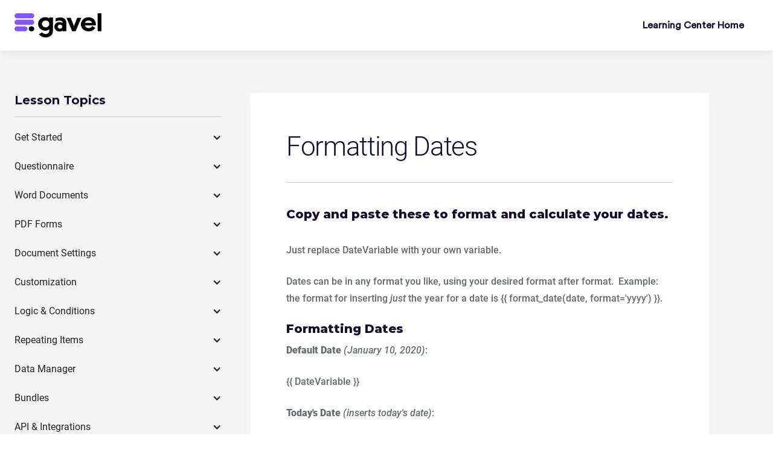

--- FILE ---
content_type: text/html
request_url: https://help.gavel.io/articles/formatting-dates
body_size: 13207
content:
<!DOCTYPE html><!-- Last Published: Tue Dec 16 2025 16:47:25 GMT+0000 (Coordinated Universal Time) --><html data-wf-domain="help.gavel.io" data-wf-page="619eaf01760ab55507e26984" data-wf-site="619eaf01760ab5cfb1e2696e" data-wf-collection="619eaf01760ab5db74e269de" data-wf-item-slug="formatting-dates"><head><meta charset="utf-8"/><title>Gavel Help Guide - Formatting Dates</title><meta content="Explore articles and watch videos on the Gavel platform. Learn about new features, and expand your ideas of what is possible." name="description"/><meta content="Gavel Help Guide - Formatting Dates" property="og:title"/><meta content="Explore articles and watch videos on the Gavel platform. Learn about new features, and expand your ideas of what is possible." property="og:description"/><meta content="" property="og:image"/><meta content="Gavel Help Guide - Formatting Dates" property="twitter:title"/><meta content="Explore articles and watch videos on the Gavel platform. Learn about new features, and expand your ideas of what is possible." property="twitter:description"/><meta content="" property="twitter:image"/><meta property="og:type" content="website"/><meta content="summary_large_image" name="twitter:card"/><meta content="width=device-width, initial-scale=1" name="viewport"/><link href="https://cdn.prod.website-files.com/619eaf01760ab5cfb1e2696e/css/newdocumatehelp.webflow.shared.2140c57dd.min.css" rel="stylesheet" type="text/css"/><style>@media (max-width:767px) and (min-width:480px) {html.w-mod-js:not(.w-mod-ix) [data-w-id="3768a1ad-6405-f7d6-41ec-88da4d91e955"] {display:none;opacity:0;}}@media (max-width:479px) {html.w-mod-js:not(.w-mod-ix) [data-w-id="3768a1ad-6405-f7d6-41ec-88da4d91e955"] {display:none;opacity:0;}}</style><link href="https://fonts.googleapis.com" rel="preconnect"/><link href="https://fonts.gstatic.com" rel="preconnect" crossorigin="anonymous"/><script src="https://ajax.googleapis.com/ajax/libs/webfont/1.6.26/webfont.js" type="text/javascript"></script><script type="text/javascript">WebFont.load({  google: {    families: ["Montserrat:100,100italic,200,200italic,300,300italic,400,400italic,500,500italic,600,600italic,700,700italic,800,800italic,900,900italic","Roboto Mono:regular,500,600,700"]  }});</script><script type="text/javascript">!function(o,c){var n=c.documentElement,t=" w-mod-";n.className+=t+"js",("ontouchstart"in o||o.DocumentTouch&&c instanceof DocumentTouch)&&(n.className+=t+"touch")}(window,document);</script><link href="https://cdn.prod.website-files.com/619eaf01760ab5cfb1e2696e/63d1918240b280b2eef33a9b_logo_purple_32.ico" rel="shortcut icon" type="image/x-icon"/><link href="https://cdn.prod.website-files.com/619eaf01760ab5cfb1e2696e/63d19187ddbe1a0d6d6b3c33_logo_purple_256.ico" rel="apple-touch-icon"/><script async="" src="https://www.googletagmanager.com/gtag/js?id=G-E8XRJ5QDB1"></script><script type="text/javascript">window.dataLayer = window.dataLayer || [];function gtag(){dataLayer.push(arguments);}gtag('set', 'developer_id.dZGVlNj', true);gtag('js', new Date());gtag('config', 'G-E8XRJ5QDB1');</script><!-- Google Tag Manager -->
<script>(function(w,d,s,l,i){w[l]=w[l]||[];w[l].push({'gtm.start':
new Date().getTime(),event:'gtm.js'});var f=d.getElementsByTagName(s)[0],
j=d.createElement(s),dl=l!='dataLayer'?'&l='+l:'';j.async=true;j.src=
'https://www.googletagmanager.com/gtm.js?id='+i+dl;f.parentNode.insertBefore(j,f);
})(window,document,'script','dataLayer','GTM-K6LZW4D');</script>
<!-- End Google Tag Manager -->
<style>
* {
  -webkit-font-smoothing: antialiased;
  -moz-osx-font-smoothing: grayscale;
}
</style>
<meta property="og:image" content="https://cdn.prod.website-files.com/6171b9a11f15d1479377c731/63d84bce28d89a10bd6f8e38_Group%206.png" />

<!-- Nocodelytics --><script async id="nocodelytics-snippet" type="text/javascript" src="https://tracker.nocodelytics.com/api/tracker/assets/nocodelytics.js"></script><!-- End Nocodelytics --><link rel="canonical" href="https://help.gavel.io/articles/formatting-dates" />

<!-- F’in sweet Webflow Hacks -->
<style>
.hack20-sub-bullet {
  margin-left: 15px;
}

.hack20-sub-bullet-2 {
  margin-left: 30px;
}

@media (max-width: 767px) {
  .hack20-sub-bullet {
    margin-left: 10px;
  }

  .hack20-sub-bullet-2 {
	  margin-left: 20px;
  }
}
</style>
<script src="https://js.navattic.com/embeds.js" async></script><script type="text/javascript">window.__WEBFLOW_CURRENCY_SETTINGS = {"currencyCode":"USD","symbol":"$","decimal":".","fractionDigits":2,"group":",","template":"{{wf {\"path\":\"symbol\",\"type\":\"PlainText\"} }} {{wf {\"path\":\"amount\",\"type\":\"CommercePrice\"} }} {{wf {\"path\":\"currencyCode\",\"type\":\"PlainText\"} }}","hideDecimalForWholeNumbers":false};</script></head><body><div class="notification_bar"><div class="container-4 w-container"><div class="typedjs-simple"><strong class="bold-text-4">Documate is now Gavel! Read more about why we’re excited about this rebrand.</strong></div><a href="https://www.gavel.io/resources/documate-is-now-gavel" target="_blank" class="top-bar-link---brix-2 w-inline-block"><div class="top-bar-link-text---brix">Learn more</div><img src="https://cdn.prod.website-files.com/60368c7a9825e43c4a6af8dd/6315c5fd258fbb32400136d9_white-arrow-icon-top-notification-bar-webflow-cloneable-template-brix-templates.svg" loading="lazy" width="13" alt="" class="top-bar-link-arrow---brix-3"/></a></div></div><div data-collapse="medium" data-animation="default" data-duration="400" data-w-id="d5570470-9906-5208-f27c-a032fe98d21e" data-easing="ease" data-easing2="ease" role="banner" class="header w-nav"><div class="header-container"><a href="https://www.gavel.io/" class="brand w-nav-brand"><img src="https://cdn.prod.website-files.com/619eaf01760ab5cfb1e2696e/63d1659e96776546a9486114_gavel_logolockup_black.png" srcset="https://cdn.prod.website-files.com/619eaf01760ab5cfb1e2696e/63d1659e96776546a9486114_gavel_logolockup_black-p-500.png 500w, https://cdn.prod.website-files.com/619eaf01760ab5cfb1e2696e/63d1659e96776546a9486114_gavel_logolockup_black-p-800.png 800w, https://cdn.prod.website-files.com/619eaf01760ab5cfb1e2696e/63d1659e96776546a9486114_gavel_logolockup_black-p-1080.png 1080w, https://cdn.prod.website-files.com/619eaf01760ab5cfb1e2696e/63d1659e96776546a9486114_gavel_logolockup_black-p-1600.png 1600w, https://cdn.prod.website-files.com/619eaf01760ab5cfb1e2696e/63d1659e96776546a9486114_gavel_logolockup_black-p-2000.png 2000w, https://cdn.prod.website-files.com/619eaf01760ab5cfb1e2696e/63d1659e96776546a9486114_gavel_logolockup_black-p-2600.png 2600w, https://cdn.prod.website-files.com/619eaf01760ab5cfb1e2696e/63d1659e96776546a9486114_gavel_logolockup_black.png 3505w" alt="Documate document automation software" sizes="(max-width: 479px) 98vw, (max-width: 767px) 99vw, (max-width: 3505px) 100vw, 3505px" class="image"/></a><nav role="navigation" class="nav-menu w-nav-menu"><a href="/" class="nav-link">Learning Center Home</a></nav><div class="menu-button w-nav-button"><div data-is-ix2-target="1" class="menu-icon" data-w-id="b0e82d15-5c6b-c7d7-bdbe-9a718b50f584" data-animation-type="lottie" data-src="https://cdn.prod.website-files.com/619eaf01760ab5cfb1e2696e/619eaf01760ab5ae40e269be_lottieflow-menu-nav-11-2-130a2c-easey.json" data-loop="0" data-direction="1" data-autoplay="0" data-renderer="svg" data-default-duration="4.5" data-duration="0"></div></div></div><div class="query_param_propagation w-embed w-script"><script src="https://code.jquery.com/jquery-3.6.0.min.js"></script>
<script>
document.addEventListener('DOMContentLoaded', function() {
    var buttons = document.querySelectorAll('a'); // Select all anchor tags
    var currentUrl = new URL(window.location.href);
    var urlParams = new URLSearchParams(window.location.search);
    var domain = currentUrl.hostname; // Extract domain from current URL

    buttons.forEach(function(button) {
        if (button.classList.contains('remove-filter')) {
            // If the link has the 'remove-filter' class, remove all URL parameters
            var buttonUrl = new URL(button.href, currentUrl);
            buttonUrl.search = ''; // Clear all URL parameters
            button.href = buttonUrl.href;
        } else {
            var buttonUrl = new URL(button.href, currentUrl);
            // Check if the button's URL is within the same domain and not an anchor link
            //initial condition, updated, (buttonUrl.hostname === domain || buttonUrl.hostname.endsWith('gavel.io')) && !button.href.startsWith('#')
            if (!button.href.startsWith('#')) {
                // Remove existing utm_source if present
                buttonUrl.searchParams.delete('utm_source');
                // Append existing URL parameters except for ones that contain 'page'
                urlParams.forEach(function(value, key) {
                    if (!key.includes('_page')) {  // Skip parameters that contain 'page'
                        buttonUrl.searchParams.set(key, value);
                    }
                });
                // Update the button's href
                button.href = buttonUrl.href;
            }
        }
    });
});
</script></div></div><div class="section"><div class="container"><div class="layout-grid"><div id="side-bar-left" class="left_sidebar"><div class="link-block-4"><h5 class="heading-5">Lesson Topics</h5><a data-w-id="3040f3b4-022a-f96f-028a-8764a5cdf8fe" href="#" class="menu__close-trigger w-inline-block"><img src="https://cdn.prod.website-files.com/60f5cd5f756959925694da00/60f5cd5f756959df5194da52_close-icon.svg" loading="lazy" alt="" class="menu__close-image"/></a></div><div data-hover="false" data-delay="0" class="dropdown w-dropdown"><div class="dropdown-toggle w-dropdown-toggle"><div class="icon-3 w-icon-dropdown-toggle"></div><div class="category-dropdown-text">Get Started</div></div><nav class="dropdown-list w-dropdown-list"><div class="w-dyn-list"><div role="list" class="w-dyn-items"><div role="listitem" class="w-dyn-item"><a href="/articles/builder-2-0-beta" class="article-link w-inline-block"><p class="article-name">Welcome to Builder 2.0!</p></a></div><div role="listitem" class="w-dyn-item"><a href="/articles/faqs" class="article-link w-inline-block"><p class="article-name">FAQs</p></a></div><div role="listitem" class="w-dyn-item"><a href="/articles/start-a-gavel-free-trial" class="article-link w-inline-block"><p class="article-name">Start a Gavel Free Trial</p></a></div><div role="listitem" class="w-dyn-item"><a href="/articles/upgrade-your-plan-using-gavels-billing-portal" class="article-link w-inline-block"><p class="article-name">Upgrade Your Plan Using Gavel&#x27;s Billing Portal</p></a></div><div role="listitem" class="w-dyn-item"><a href="/articles/gavel-no-setup-legal-forms" class="article-link w-inline-block"><p class="article-name">Gavel&#x27;s No-Setup Automated Legal Forms</p></a></div><div role="listitem" class="w-dyn-item"><a href="/articles/onboarding-your-first-workflow" class="article-link w-inline-block"><p class="article-name">1 - Onboarding QuickStart Guide</p></a></div><div role="listitem" class="w-dyn-item"><a href="/articles/test-your-workflow" class="article-link w-inline-block"><p class="article-name">2 - Onboarding: Test Your Workflow</p></a></div><div role="listitem" class="w-dyn-item"><a href="/articles/onboarding-adding-a-logo-and-customizing" class="article-link w-inline-block"><p class="article-name">3 - Onboarding: Adding a Logo and Customizing</p></a></div><div role="listitem" class="w-dyn-item"><a href="/articles/turn-your-workflow-into-client-intake-and-review-the-data" class="article-link w-inline-block"><p class="article-name">4 - Onboarding: Turn Your Workflow into Client Intake and Review the Data</p></a></div><div role="listitem" class="w-dyn-item"><a href="/articles/onboarding-adding-a-builder-to-your-account" class="article-link w-inline-block"><p class="article-name">5 - Onboarding: Adding a Builder to Your Account</p></a></div><div role="listitem" class="w-dyn-item"><a href="/articles/onboarding-adding-an-organizational-user-to-your-account" class="article-link w-inline-block"><p class="article-name">6- Onboarding: Adding an Organizational User to Your Account</p></a></div><div role="listitem" class="w-dyn-item"><a href="/articles/more-video-tutorials" class="article-link w-inline-block"><p class="article-name">More Video Tutorials</p></a></div><div role="listitem" class="w-dyn-item"><a href="/articles/demo-video" class="article-link w-inline-block"><p class="article-name">Demo Video</p></a></div></div></div></nav></div><div data-hover="false" data-delay="0" class="dropdown w-dropdown"><div class="dropdown-toggle w-dropdown-toggle"><div class="icon-3 w-icon-dropdown-toggle"></div><div class="category-dropdown-text">Questionnaire</div></div><nav class="dropdown-list w-dropdown-list"><div class="collection-list-wrapper-7 w-dyn-list"><div role="list" class="w-dyn-items"><div role="listitem" class="w-dyn-item"><a href="/articles/add-question-logic" class="article-link w-inline-block"><p class="article-name">Adding Question Logic</p></a></div><div role="listitem" class="w-dyn-item"><a href="/articles/add-explanations-to-questions" class="article-link w-inline-block"><p class="article-name">Info Bubbles &amp; Default Answers</p></a></div><div role="listitem" class="w-dyn-item"><a href="/articles/section-labels" class="article-link w-inline-block"><p class="article-name">Section Labels</p></a></div><div role="listitem" class="w-dyn-item"><a href="/articles/formatting-questions" class="article-link w-inline-block"><p class="article-name">Formatting Questions</p></a></div><div role="listitem" class="w-dyn-item"><a href="/articles/add-videos-files" class="article-link w-inline-block"><p class="article-name">Incorporate Videos &amp; Files</p></a></div><div role="listitem" class="w-dyn-item"><a href="/articles/use-prior-answers" class="article-link w-inline-block"><p class="article-name">Use Prior Answers</p></a></div><div role="listitem" class="w-dyn-item"><a href="/articles/whitelabel-your-site" class="article-link w-inline-block"><p class="article-name">Whitelabel Your Site</p></a></div><div role="listitem" class="w-dyn-item"><a href="/articles/use-prior-answers-as-conditions-in-questions" class="article-link w-inline-block"><p class="article-name">Text Based on Prior Answers </p></a></div><div role="listitem" class="w-dyn-item"><a href="/articles/add-buttons" class="article-link w-inline-block"><p class="article-name">Buttons</p></a></div><div role="listitem" class="w-dyn-item"><a href="/articles/review-pages" class="article-link w-inline-block"><p class="article-name">Custom Review Pages</p></a></div><div role="listitem" class="w-dyn-item"><a href="/articles/password-protect-workflows" class="article-link w-inline-block"><p class="article-name">Password Protect Workflows</p></a></div><div role="listitem" class="w-dyn-item"><a href="/articles/add-custom-css-styling" class="article-link w-inline-block"><p class="article-name">Add Custom Styles with CSS</p></a></div><div role="listitem" class="w-dyn-item"><a href="/articles/embed-calendly-into-your-workflow" class="article-link w-inline-block"><p class="article-name">Embed Calendly Into Your Workflow</p></a></div><div role="listitem" class="w-dyn-item"><a href="/articles/csv-data-source-questions" class="article-link w-inline-block"><p class="article-name">CSV Data Source Questions</p></a></div><div role="listitem" class="w-dyn-item"><a href="/articles/reference-a-repeating-item-question" class="article-link w-inline-block"><p class="article-name">Reference a Repeating Item Question</p></a></div><div role="listitem" class="w-dyn-item"><a href="/articles/repeating-items-within-repeating-items" class="article-link w-inline-block"><p class="article-name">Repeating Items within Repeating Items</p></a></div><div role="listitem" class="w-dyn-item"><a href="/articles/question-types" class="article-link w-inline-block"><p class="article-name">Question Types</p></a></div><div role="listitem" class="w-dyn-item"><a href="/articles/share-your-workflow" class="article-link w-inline-block"><p class="article-name">Share Your Workflow</p></a></div></div></div></nav></div><div data-hover="false" data-delay="0" class="dropdown w-dropdown"><div class="dropdown-toggle w-dropdown-toggle"><div class="icon-3 w-icon-dropdown-toggle"></div><div class="category-dropdown-text">Word Documents</div></div><nav class="dropdown-list w-dropdown-list"><div class="w-dyn-list"><div role="list" class="w-dyn-items"><div role="listitem" class="w-dyn-item"><a href="/articles/troubleshooting-word-document-spacing" class="article-link w-inline-block"><p class="article-name">Troubleshooting Word Document Spacing</p></a></div><div role="listitem" class="w-dyn-item"><a href="/articles/document-templates" class="article-link w-inline-block"><p class="article-name">Document Templates</p></a></div><div role="listitem" class="w-dyn-item"><a href="/articles/duplicate-docs-for-each-repeating-item" class="article-link w-inline-block"><p class="article-name">Duplicate Docs for Each Repeating Item (Generate Multiple)</p></a></div><div role="listitem" class="w-dyn-item"><a href="/articles/troubleshooting-word-document-tags" class="article-link w-inline-block"><p class="article-name">Troubleshooting Your Document Tags</p></a></div><div role="listitem" class="w-dyn-item"><a href="/articles/onboarding-edit-your-blueprint-document-template---get-the-word-add-in" class="article-link w-inline-block"><p class="article-name">Onboarding: Edit Your Blueprint Document Template - Get the Word Add-In</p></a></div><div role="listitem" class="w-dyn-item"><a href="/articles/no-code-word-add-in" class="article-link w-inline-block"><p class="article-name">No-Code Word Add-In</p></a></div><div role="listitem" class="w-dyn-item"><a href="/articles/basic-variables" class="article-link w-inline-block"><p class="article-name">Simple Variables</p></a></div><div role="listitem" class="w-dyn-item"><a href="/articles/adding-custom-numbering" class="article-link w-inline-block"><p class="article-name">Adding Custom Numbering</p></a></div><div role="listitem" class="w-dyn-item"><a href="/articles/templates-within-templates" class="article-link w-inline-block"><p class="article-name">Templates within Templates</p></a></div><div role="listitem" class="w-dyn-item"><a href="/articles/other" class="article-link w-inline-block"><p class="article-name">Redacting</p></a></div></div></div></nav></div><div data-hover="false" data-delay="0" class="dropdown w-dropdown"><div class="dropdown-toggle w-dropdown-toggle"><div class="icon-3 w-icon-dropdown-toggle"></div><div class="category-dropdown-text">PDF Forms</div></div><nav class="dropdown-list w-dropdown-list"><div class="w-dyn-list"><div role="list" class="w-dyn-items"><div role="listitem" class="w-dyn-item"><a href="/articles/draft-a-workflow-from-a-pdf" class="article-link w-inline-block"><p class="article-name">Draft a Workflow from a fillable PDF</p></a></div><div role="listitem" class="w-dyn-item"><a href="/articles/document-templates" class="article-link w-inline-block"><p class="article-name">Document Templates</p></a></div><div role="listitem" class="w-dyn-item"><a href="/articles/automating-pdf-documents" class="article-link w-inline-block"><p class="article-name">Automating PDF Documents</p></a></div><div role="listitem" class="w-dyn-item"><a href="/articles/fields-logic-in-pdfs" class="article-link w-inline-block"><p class="article-name">Fields &amp; Logic in PDFs</p></a></div><div role="listitem" class="w-dyn-item"><a href="/articles/checkboxes-in-pdfs" class="article-link w-inline-block"><p class="article-name">Checkboxes in PDFs</p></a></div><div role="listitem" class="w-dyn-item"><a href="/articles/onboarding-automate-your-first-filllable-pdf" class="article-link w-inline-block"><p class="article-name">Onboarding: Automate your First Filllable PDF</p></a></div><div role="listitem" class="w-dyn-item"><a href="/articles/tagging-repeating-items-to-pdf-fields" class="article-link w-inline-block"><p class="article-name">Tagging Repeating Items to PDF Fields</p></a></div></div></div></nav></div><div data-hover="false" data-delay="0" class="dropdown w-dropdown"><div class="dropdown-toggle w-dropdown-toggle"><div class="icon-3 w-icon-dropdown-toggle"></div><div class="category-dropdown-text">Document Settings</div></div><nav class="dropdown-list w-dropdown-list"><div class="w-dyn-list"><div role="list" class="w-dyn-items"><div role="listitem" class="w-dyn-item"><a href="/articles/document-templates" class="article-link w-inline-block"><p class="article-name">Document Templates</p></a></div><div role="listitem" class="w-dyn-item"><a href="/articles/document-naming-convention" class="article-link w-inline-block"><p class="article-name">Document Naming Convention</p></a></div><div role="listitem" class="w-dyn-item"><a href="/articles/duplicate-docs-for-each-repeating-item" class="article-link w-inline-block"><p class="article-name">Duplicate Docs for Each Repeating Item (Generate Multiple)</p></a></div><div role="listitem" class="w-dyn-item"><a href="/articles/displaying-documents" class="article-link w-inline-block"><p class="article-name">Displaying Documents</p></a></div><div role="listitem" class="w-dyn-item"><a href="/articles/customize-messages-emails" class="article-link w-inline-block"><p class="article-name">Customize Messages &amp; Emails</p></a></div><div role="listitem" class="w-dyn-item"><a href="/articles/document-type" class="article-link w-inline-block"><p class="article-name">Setting the Document Type</p></a></div><div role="listitem" class="w-dyn-item"><a href="/articles/sharing-documents" class="article-link w-inline-block"><p class="article-name">Sharing Documents</p></a></div></div></div></nav></div><div data-hover="false" data-delay="0" class="dropdown w-dropdown"><div class="dropdown-toggle w-dropdown-toggle"><div class="icon-3 w-icon-dropdown-toggle"></div><div class="category-dropdown-text">Customization</div></div><nav class="dropdown-list w-dropdown-list"><div class="w-dyn-list"><div role="list" class="w-dyn-items"><div role="listitem" class="w-dyn-item"><a href="/articles/add-explanations-to-questions" class="article-link w-inline-block"><p class="article-name">Info Bubbles &amp; Default Answers</p></a></div><div role="listitem" class="w-dyn-item"><a href="/articles/formatting-questions" class="article-link w-inline-block"><p class="article-name">Formatting Questions</p></a></div><div role="listitem" class="w-dyn-item"><a href="/articles/embed-on-your-site" class="article-link w-inline-block"><p class="article-name">Embed on Your Site</p></a></div><div role="listitem" class="w-dyn-item"><a href="/articles/customize-messages-emails" class="article-link w-inline-block"><p class="article-name">Customize Messages &amp; Emails</p></a></div><div role="listitem" class="w-dyn-item"><a href="/articles/custom-domain" class="article-link w-inline-block"><p class="article-name">Use a Custom Domain</p></a></div><div role="listitem" class="w-dyn-item"><a href="/articles/add-videos-files" class="article-link w-inline-block"><p class="article-name">Incorporate Videos &amp; Files</p></a></div><div role="listitem" class="w-dyn-item"><a href="/articles/client-or-internal-portals" class="article-link w-inline-block"><p class="article-name">Internal Portals</p></a></div><div role="listitem" class="w-dyn-item"><a href="/articles/whitelabel-your-site" class="article-link w-inline-block"><p class="article-name">Whitelabel Your Site</p></a></div><div role="listitem" class="w-dyn-item"><a href="/articles/review-pages" class="article-link w-inline-block"><p class="article-name">Custom Review Pages</p></a></div><div role="listitem" class="w-dyn-item"><a href="/articles/add-custom-css-styling" class="article-link w-inline-block"><p class="article-name">Add Custom Styles with CSS</p></a></div><div role="listitem" class="w-dyn-item"><a href="/articles/embed-calendly-into-your-workflow" class="article-link w-inline-block"><p class="article-name">Embed Calendly Into Your Workflow</p></a></div></div></div></nav></div><div data-hover="false" data-delay="0" class="dropdown w-dropdown"><div class="dropdown-toggle w-dropdown-toggle"><div class="icon-3 w-icon-dropdown-toggle"></div><div class="category-dropdown-text">Logic &amp; Conditions</div></div><nav class="dropdown-list w-dropdown-list"><div class="w-dyn-list"><div role="list" class="w-dyn-items"><div role="listitem" class="w-dyn-item"><a href="/articles/calculations-formerly-known-as-invisible-logic" class="article-link w-inline-block"><p class="article-name">Calculations (formerly known as Invisible Logic)</p></a></div><div role="listitem" class="w-dyn-item"><a href="/articles/add-question-logic" class="article-link w-inline-block"><p class="article-name">Adding Question Logic</p></a></div><div role="listitem" class="w-dyn-item"><a href="/articles/fields-logic-in-pdfs" class="article-link w-inline-block"><p class="article-name">Fields &amp; Logic in PDFs</p></a></div><div role="listitem" class="w-dyn-item"><a href="/articles/conditional-phrases" class="article-link w-inline-block"><p class="article-name">Conditional Phrases</p></a></div><div role="listitem" class="w-dyn-item"><a href="/articles/conditional-paragraphs" class="article-link w-inline-block"><p class="article-name">Conditional Paragraphs</p></a></div><div role="listitem" class="w-dyn-item"><a href="/articles/use-prior-answers-as-conditions-in-questions" class="article-link w-inline-block"><p class="article-name">Text Based on Prior Answers </p></a></div><div role="listitem" class="w-dyn-item"><a href="/articles/formatting-dates-in-invisible-logic" class="article-link w-inline-block"><p class="article-name">Formatting Dates in Invisible Logic</p></a></div><div role="listitem" class="w-dyn-item"><a href="/articles/repeating-item-conditionals" class="article-link w-inline-block"><p class="article-name">Repeating Item Conditionals</p></a></div></div></div></nav></div><div data-hover="false" data-delay="0" class="dropdown w-dropdown"><div class="dropdown-toggle w-dropdown-toggle"><div class="icon-3 w-icon-dropdown-toggle"></div><div class="category-dropdown-text">Repeating Items</div></div><nav class="dropdown-list w-dropdown-list"><div class="w-dyn-list"><div role="list" class="w-dyn-items"><div role="listitem" class="w-dyn-item"><a href="/articles/duplicate-docs-for-each-repeating-item" class="article-link w-inline-block"><p class="article-name">Duplicate Docs for Each Repeating Item (Generate Multiple)</p></a></div><div role="listitem" class="w-dyn-item"><a href="/articles/tagging-repeating-items-to-pdf-fields" class="article-link w-inline-block"><p class="article-name">Tagging Repeating Items to PDF Fields</p></a></div><div role="listitem" class="w-dyn-item"><a href="/articles/repeating-item-basics" class="article-link w-inline-block"><p class="article-name">Repeating Item Basics</p></a></div><div role="listitem" class="w-dyn-item"><a href="/articles/repeating-items-within-text" class="article-link w-inline-block"><p class="article-name">Repeating Items Within Text</p></a></div><div role="listitem" class="w-dyn-item"><a href="/articles/repeating-item-conditionals" class="article-link w-inline-block"><p class="article-name">Repeating Item Conditionals</p></a></div><div role="listitem" class="w-dyn-item"><a href="/articles/repeating-item-numbers" class="article-link w-inline-block"><p class="article-name">Repeating Item Numbers</p></a></div><div role="listitem" class="w-dyn-item"><a href="/articles/repeating-items-other" class="article-link w-inline-block"><p class="article-name">Repeating Items - Other</p></a></div><div role="listitem" class="w-dyn-item"><a href="/articles/reference-a-repeating-item-question" class="article-link w-inline-block"><p class="article-name">Reference a Repeating Item Question</p></a></div><div role="listitem" class="w-dyn-item"><a href="/articles/repeating-items-within-repeating-items" class="article-link w-inline-block"><p class="article-name">Repeating Items within Repeating Items</p></a></div></div></div></nav></div><div data-hover="false" data-delay="0" class="dropdown w-dropdown"><div class="dropdown-toggle w-dropdown-toggle"><div class="icon-3 w-icon-dropdown-toggle"></div><div class="category-dropdown-text">Data Manager</div></div><nav class="dropdown-list w-dropdown-list"><div class="w-dyn-list"><div role="list" class="w-dyn-items"><div role="listitem" class="w-dyn-item"><a href="/articles/transfer-data-with-data-manager" class="article-link w-inline-block"><p class="article-name">Transfer Data with Data Manager</p></a></div></div></div></nav></div><div data-hover="false" data-delay="0" class="dropdown w-dropdown"><div class="dropdown-toggle w-dropdown-toggle"><div class="icon-3 w-icon-dropdown-toggle"></div><div class="category-dropdown-text">Bundles</div></div><nav class="dropdown-list w-dropdown-list"><div class="w-dyn-list"><div role="list" class="w-dyn-items"><div role="listitem" class="w-dyn-item"><a href="/articles/bundles" class="article-link w-inline-block"><p class="article-name">Getting Started with Bundles</p></a></div><div role="listitem" class="w-dyn-item"><a href="/articles/setting-up-stripe-connect" class="article-link w-inline-block"><p class="article-name">Setting Up Stripe Connect</p></a></div><div role="listitem" class="w-dyn-item"><a href="/articles/assigning-bundles" class="article-link w-inline-block"><p class="article-name">Assigning Bundles</p></a></div><div role="listitem" class="w-dyn-item"><a href="/articles/embedding-bundles" class="article-link w-inline-block"><p class="article-name">Embedding Bundles</p></a></div></div></div></nav></div><div data-hover="false" data-delay="0" class="dropdown w-dropdown"><div class="dropdown-toggle w-dropdown-toggle"><div class="icon-3 w-icon-dropdown-toggle"></div><div class="category-dropdown-text">API &amp; Integrations</div></div><nav class="dropdown-list w-dropdown-list"><div class="w-dyn-list"><div role="list" class="w-dyn-items"><div role="listitem" class="w-dyn-item"><a href="/articles/clio-integration" class="article-link w-inline-block"><p class="article-name">How to Integrate Clio with Gavel</p></a></div><div role="listitem" class="w-dyn-item"><a href="/articles/create-an-api-key" class="article-link w-inline-block"><p class="article-name">Create an API Key</p></a></div><div role="listitem" class="w-dyn-item"><a href="/articles/connecting-your-gavel-and-docusign-accounts" class="article-link w-inline-block"><p class="article-name">Connecting your Gavel and DocuSign Accounts</p></a></div><div role="listitem" class="w-dyn-item"><a href="/articles/setting-output-documents-tab-for-docusign" class="article-link w-inline-block"><p class="article-name">Setting your Output Documents for DocuSign</p></a></div><div role="listitem" class="w-dyn-item"><a href="/articles/data-from-documate-to-zapier-webhooks" class="article-link w-inline-block"><p class="article-name">Data from Gavel to Zapier &amp; Webhooks</p></a></div><div role="listitem" class="w-dyn-item"><a href="/articles/tagging-your-templates-for-docusign" class="article-link w-inline-block"><p class="article-name">Tagging your templates for DocuSign </p></a></div><div role="listitem" class="w-dyn-item"><a href="/articles/decisionvault-integration" class="article-link w-inline-block"><p class="article-name">Using DecisionVault and Gavel Together</p></a></div><div role="listitem" class="w-dyn-item"><a href="/articles/legalserver-integration" class="article-link w-inline-block"><p class="article-name">LegalServer Integration</p></a></div><div role="listitem" class="w-dyn-item"><a href="/articles/add-a-paywall" class="article-link w-inline-block"><p class="article-name">Add a Paywall with Stripe (Legacy Feature)</p></a></div><div role="listitem" class="w-dyn-item"><a href="/articles/connecting-gavel-and-lawcus-through-zapier" class="article-link w-inline-block"><p class="article-name">Connecting Gavel and Lawcus through Zapier</p></a></div><div role="listitem" class="w-dyn-item"><a href="/articles/api" class="article-link w-inline-block"><p class="article-name">API Documentation</p></a></div><div role="listitem" class="w-dyn-item"><a href="/articles/custom-syntax-for-clio-variables" class="article-link w-inline-block"><p class="article-name">Custom Syntax for Clio and CSV Variables</p></a></div></div></div></nav></div><div data-hover="false" data-delay="0" class="dropdown w-dropdown"><div class="dropdown-toggle w-dropdown-toggle"><div class="icon-3 w-icon-dropdown-toggle"></div><div class="category-dropdown-text">Sharing &amp; Access Control</div></div><nav class="dropdown-list w-dropdown-list"><div class="w-dyn-list"><div role="list" class="w-dyn-items"><div role="listitem" class="w-dyn-item"><a href="/articles/user-management" class="article-link w-inline-block"><p class="article-name">User Management</p></a></div><div role="listitem" class="w-dyn-item"><a href="/articles/starting-workflow-from-the-beginning-each-time" class="article-link w-inline-block"><p class="article-name">Always Starting Workflow from Beginning</p></a></div><div role="listitem" class="w-dyn-item"><a href="/articles/embed-on-your-site" class="article-link w-inline-block"><p class="article-name">Embed on Your Site</p></a></div><div role="listitem" class="w-dyn-item"><a href="/articles/client-or-internal-portals" class="article-link w-inline-block"><p class="article-name">Internal Portals</p></a></div><div role="listitem" class="w-dyn-item"><a href="/articles/sharing-documents" class="article-link w-inline-block"><p class="article-name">Sharing Documents</p></a></div><div role="listitem" class="w-dyn-item"><a href="/articles/add-a-paywall" class="article-link w-inline-block"><p class="article-name">Add a Paywall with Stripe (Legacy Feature)</p></a></div><div role="listitem" class="w-dyn-item"><a href="/articles/password-protect-workflows" class="article-link w-inline-block"><p class="article-name">Password Protect Workflows</p></a></div><div role="listitem" class="w-dyn-item"><a href="/articles/builder-collaboration" class="article-link w-inline-block"><p class="article-name">Builder Collaboration</p></a></div><div role="listitem" class="w-dyn-item"><a href="/articles/assigning-workflows" class="article-link w-inline-block"><p class="article-name">Assigning Workflows</p></a></div><div role="listitem" class="w-dyn-item"><a href="/articles/access-permissions" class="article-link w-inline-block"><p class="article-name">Restrict Access to Your Workflow</p></a></div><div role="listitem" class="w-dyn-item"><a href="/articles/share-your-workflow" class="article-link w-inline-block"><p class="article-name">Share Your Workflow</p></a></div></div></div></nav></div><div data-hover="false" data-delay="0" class="dropdown w-dropdown"><div class="dropdown-toggle w-dropdown-toggle"><div class="icon-3 w-icon-dropdown-toggle"></div><div class="category-dropdown-text">User Management</div></div><nav class="dropdown-list w-dropdown-list"><div class="w-dyn-list"><div role="list" class="w-dyn-items"><div role="listitem" class="w-dyn-item"><a href="/articles/user-management" class="article-link w-inline-block"><p class="article-name">User Management</p></a></div><div role="listitem" class="w-dyn-item"><a href="/articles/user-management-admin-role" class="article-link w-inline-block"><p class="article-name">User Management: Admin Role</p></a></div><div role="listitem" class="w-dyn-item"><a href="/articles/user-management-builder-role" class="article-link w-inline-block"><p class="article-name">User Management: Builder Role</p></a></div><div role="listitem" class="w-dyn-item"><a href="/articles/user-management-organizational-user" class="article-link w-inline-block"><p class="article-name">User Management: Organizational User</p></a></div><div role="listitem" class="w-dyn-item"><a href="/articles/user-management-user-role" class="article-link w-inline-block"><p class="article-name">User Management: User Role</p></a></div><div role="listitem" class="w-dyn-item"><a href="/articles/client-or-internal-portals" class="article-link w-inline-block"><p class="article-name">Internal Portals</p></a></div><div role="listitem" class="w-dyn-item"><a href="/articles/builder-collaboration" class="article-link w-inline-block"><p class="article-name">Builder Collaboration</p></a></div><div role="listitem" class="w-dyn-item"><a href="/articles/assigning-workflows" class="article-link w-inline-block"><p class="article-name">Assigning Workflows</p></a></div></div></div></nav></div><div data-hover="false" data-delay="0" class="dropdown w-dropdown"><div class="dropdown-toggle w-dropdown-toggle"><div class="icon-3 w-icon-dropdown-toggle"></div><div class="category-dropdown-text">Test &amp; Troubleshoot</div></div><nav class="dropdown-list w-dropdown-list"><div class="w-dyn-list"><div role="list" class="w-dyn-items"><div role="listitem" class="w-dyn-item"><a href="/articles/troubleshooting-word-document-spacing" class="article-link w-inline-block"><p class="article-name">Troubleshooting Word Document Spacing</p></a></div><div role="listitem" class="w-dyn-item"><a href="/articles/faqs" class="article-link w-inline-block"><p class="article-name">FAQs</p></a></div><div role="listitem" class="w-dyn-item"><a href="/articles/troubleshooting-word-document-tags" class="article-link w-inline-block"><p class="article-name">Troubleshooting Your Document Tags</p></a></div><div role="listitem" class="w-dyn-item"><a href="/articles/how-to-do-a-hard-refresh-in-any-browser" class="article-link w-inline-block"><p class="article-name">How to do a hard refresh in any browser</p></a></div><div role="listitem" class="w-dyn-item"><a href="/articles/testing-paywalls" class="article-link w-inline-block"><p class="article-name">Testing Paywalls</p></a></div><div role="listitem" class="w-dyn-item"><a href="/articles/test-your-workflow" class="article-link w-inline-block"><p class="article-name">2 - Onboarding: Test Your Workflow</p></a></div><div role="listitem" class="w-dyn-item"><a href="/articles/editing-no-setup-automated-legal-forms" class="article-link w-inline-block"><p class="article-name">Editing Gavel’s No-Setup Automated Legal Forms</p></a></div></div></div></nav></div><div data-hover="false" data-delay="0" class="dropdown w-dropdown"><div class="dropdown-toggle w-dropdown-toggle"><div class="icon-3 w-icon-dropdown-toggle"></div><div class="category-dropdown-text">Building Guides</div></div><nav class="dropdown-list w-dropdown-list"><div class="w-dyn-list"><div role="list" class="w-dyn-items"><div role="listitem" class="w-dyn-item"><a href="/articles/builder-2-0-beta" class="article-link w-inline-block"><p class="article-name">Welcome to Builder 2.0!</p></a></div><div role="listitem" class="w-dyn-item"><a href="/articles/faqs" class="article-link w-inline-block"><p class="article-name">FAQs</p></a></div><div role="listitem" class="w-dyn-item"><a href="/articles/guide-to-estate-planning-workflows" class="article-link w-inline-block"><p class="article-name">Guide to Estate Planning Workflows</p></a></div><div role="listitem" class="w-dyn-item"><a href="/articles/guide-to-real-estate-law-workflows" class="article-link w-inline-block"><p class="article-name">Guide to Real Estate Law Workflows</p></a></div><div role="listitem" class="w-dyn-item"><a href="/articles/editing-no-setup-automated-legal-forms" class="article-link w-inline-block"><p class="article-name">Editing Gavel’s No-Setup Automated Legal Forms</p></a></div><div role="listitem" class="w-dyn-item"><a href="/articles/what-can-you-build" class="article-link w-inline-block"><p class="article-name">What Can You Build?</p></a></div><div role="listitem" class="w-dyn-item"><a href="/articles/gavel-101-onboarding" class="article-link w-inline-block"><p class="article-name">Gavel 101: Onboarding - Starting with Questions</p></a></div></div></div></nav></div><div data-hover="false" data-delay="0" class="dropdown w-dropdown"><div class="dropdown-toggle w-dropdown-toggle"><div class="icon-3 w-icon-dropdown-toggle"></div><div class="category-dropdown-text">Code Curious?</div></div><nav class="dropdown-list w-dropdown-list"><div class="w-dyn-list"><div role="list" class="w-dyn-items"><div role="listitem" class="w-dyn-item"><a href="/articles/duplicate-docs-for-each-repeating-item" class="article-link w-inline-block"><p class="article-name">Duplicate Docs for Each Repeating Item (Generate Multiple)</p></a></div><div role="listitem" class="w-dyn-item"><a href="/articles/conditional-phrases" class="article-link w-inline-block"><p class="article-name">Conditional Phrases</p></a></div><div role="listitem" class="w-dyn-item"><a href="/articles/conditional-paragraphs" class="article-link w-inline-block"><p class="article-name">Conditional Paragraphs</p></a></div><div role="listitem" class="w-dyn-item"><a href="/articles/numerical-calculations" class="article-link w-inline-block"><p class="article-name">Numerical Calculations</p></a></div><div role="listitem" class="w-dyn-item"><a href="/articles/formatting-dates" aria-current="page" class="article-link w-inline-block w--current"><p class="article-name">Formatting Dates</p></a></div><div role="listitem" class="w-dyn-item"><a href="/articles/formatting-numbers" class="article-link w-inline-block"><p class="article-name">Formatting Numbers</p></a></div><div role="listitem" class="w-dyn-item"><a href="/articles/formatting-words" class="article-link w-inline-block"><p class="article-name">Formatting Words</p></a></div><div role="listitem" class="w-dyn-item"><a href="/articles/multi-select-responses" class="article-link w-inline-block"><p class="article-name">Multi Select Responses</p></a></div><div role="listitem" class="w-dyn-item"><a href="/articles/formatting-special-numbers" class="article-link w-inline-block"><p class="article-name">Formatting Special Numbers</p></a></div><div role="listitem" class="w-dyn-item"><a href="/articles/formatting-dates-in-invisible-logic" class="article-link w-inline-block"><p class="article-name">Formatting Dates in Invisible Logic</p></a></div><div role="listitem" class="w-dyn-item"><a href="/articles/repeating-item-basics" class="article-link w-inline-block"><p class="article-name">Repeating Item Basics</p></a></div><div role="listitem" class="w-dyn-item"><a href="/articles/repeating-items-within-text" class="article-link w-inline-block"><p class="article-name">Repeating Items Within Text</p></a></div><div role="listitem" class="w-dyn-item"><a href="/articles/repeating-item-conditionals" class="article-link w-inline-block"><p class="article-name">Repeating Item Conditionals</p></a></div><div role="listitem" class="w-dyn-item"><a href="/articles/repeating-item-numbers" class="article-link w-inline-block"><p class="article-name">Repeating Item Numbers</p></a></div><div role="listitem" class="w-dyn-item"><a href="/articles/repeating-items-other" class="article-link w-inline-block"><p class="article-name">Repeating Items - Other</p></a></div><div role="listitem" class="w-dyn-item"><a href="/articles/multiple-signatures" class="article-link w-inline-block"><p class="article-name">Multiple Signatures</p></a></div><div role="listitem" class="w-dyn-item"><a href="/articles/reference-a-repeating-item-question" class="article-link w-inline-block"><p class="article-name">Reference a Repeating Item Question</p></a></div><div role="listitem" class="w-dyn-item"><a href="/articles/repeating-items-within-repeating-items" class="article-link w-inline-block"><p class="article-name">Repeating Items within Repeating Items</p></a></div><div role="listitem" class="w-dyn-item"><a href="/articles/basic-variables" class="article-link w-inline-block"><p class="article-name">Simple Variables</p></a></div><div role="listitem" class="w-dyn-item"><a href="/articles/file-uploads" class="article-link w-inline-block"><p class="article-name">File Uploads</p></a></div><div role="listitem" class="w-dyn-item"><a href="/articles/adding-custom-numbering" class="article-link w-inline-block"><p class="article-name">Adding Custom Numbering</p></a></div><div role="listitem" class="w-dyn-item"><a href="/articles/templates-within-templates" class="article-link w-inline-block"><p class="article-name">Templates within Templates</p></a></div><div role="listitem" class="w-dyn-item"><a href="/articles/other" class="article-link w-inline-block"><p class="article-name">Redacting</p></a></div><div role="listitem" class="w-dyn-item"><a href="/articles/custom-syntax-for-clio-variables" class="article-link w-inline-block"><p class="article-name">Custom Syntax for Clio and CSV Variables</p></a></div></div></div></nav></div><div data-hover="false" data-delay="0" class="dropdown w-dropdown"><div class="dropdown-toggle w-dropdown-toggle"><div class="icon-3 w-icon-dropdown-toggle"></div><div class="category-dropdown-text">Product Updates</div></div><nav class="dropdown-list w-dropdown-list"><div class="w-dyn-list"><div role="list" class="w-dyn-items"><div role="listitem" class="w-dyn-item"><a href="/articles/product-updates" class="article-link w-inline-block"><p class="article-name">Product Updates</p></a></div></div></div></nav></div><div data-hover="false" data-delay="0" class="dropdown w-dropdown"><div class="dropdown-toggle w-dropdown-toggle"><div class="icon-3 w-icon-dropdown-toggle"></div><div class="category-dropdown-text">Wishlist</div></div><nav class="dropdown-list w-dropdown-list"><div class="w-dyn-list"><div role="list" class="w-dyn-items"><div role="listitem" class="w-dyn-item"><a href="/articles/wishlist" class="article-link w-inline-block"><p class="article-name">Wishlist</p></a></div></div></div></nav></div></div><div class="main_content_sec blog_content"><div class="menu__trigger-wrapper"><a data-w-id="3768a1ad-6405-f7d6-41ec-88da4d91e951" href="#" class="menu__trigger-linkblock w-inline-block"><img src="https://cdn.prod.website-files.com/60f5cd5f756959925694da00/60f5cd5f756959842794da51_menu-icon.png" loading="lazy" alt="" class="menu__trigger-image"/><div class="is--inline-block text-link">Lessons List</div></a><div data-w-id="3768a1ad-6405-f7d6-41ec-88da4d91e955" class="page__overlay"></div></div><div class="main_content_inner"><h1 class="title-article">Formatting Dates</h1><div class="date_block"></div><div class="inner_page_content w-richtext"><h5><strong>Copy and paste these to format and calculate your dates.</strong>  </h5><p>Just replace DateVariable with your own variable.</p><p>Dates can be in any format you like, using your desired format after format.  Example: the format for inserting <em>just</em> the year for a date is {{ format_date(date, format=&#x27;yyyy&#x27;) }}.</p><h5><strong>Formatting Dates</strong></h5><p><strong>Default Date</strong> <em>(January 10, 2020)</em>: </p><p>{{ DateVariable }}</p><p><strong>Today&#x27;s Date</strong> <em>(inserts today&#x27;s date)</em>: </p><p>{{ format_date(today()) }}</p><p>To format today&#x27;s date using any of the methods below, you can omit the &quot;&quot;format&quot;&quot; portion, like this: {{ format_date(today(), &#x27;full&#x27;) }}</p><p><strong>Full Date</strong> <em>(Saturday, January 10, 2020)</em>: </p><p>{{ format_date(DateVariable, format=&#x27;full&#x27;) }}</p><p><strong>mm/dd/yy</strong> <em>(1/10/20)</em>: </p><p>{{ format_date(DateVariable, format=&#x27;short&#x27;) }}</p><p><strong>mm/dd/yyyy</strong> <em>(01/01/2020)</em>: </p><p>{{ format_date(DateVariable, format=&#x27;MM/dd/yyyy&#x27;) }}</p><p><strong>m/dd/yyyy</strong> <em>(1/01/2020)</em>: </p><p>{{ format_date(DateVariable, format=&#x27;M/dd/yyyy&#x27;) }}</p><p><strong>dd/mm/yyyy</strong> <em>(10/01/2020)</em>: </p><p>{{ format_date(DateVariable, format=&#x27;dd/MM/yyyy&#x27;) }}</p><p><strong>Month ___, Year</strong> <em>(January___, 2020)</em>: </p><p>{{ format_date(DateVariable, format=&#x27;MMMM ____, yyyy&#x27;) }}</p><p><strong>mm/dd/yyyy</strong> <em>(01012019)</em>: </p><p>{{ format_date(DateVariable, format=&#x27;MMddyyyy&#x27;) }}</p><p><strong>Today&#x27;s Month ___, Year</strong> <em>(inserts today&#x27;s Month ___, Year)</em>: </p><p>{{ format_date(DateVariable, format=&#x27;MMMM ____, yyyy&#x27;) }}</p><p><strong>The date day of Month 2020</strong> <em>(the 10th day of January 2020)</em>: </p><p><strong>The</strong> {{ ordinal_number(DateVariable.day, use_word=False) }} <strong>day of</strong> {{ format_date(DateVariable, format =&#x27;MMMM yyyy&#x27;) }}</p><p><strong>Shortened Month</strong> <em>(30Nov20)</em>: </p><p>{{ format_date(DateVariable, format=&#x27;ddMMMyy&#x27;) }}</p><p>‍</p><h5><strong>Calculating Dates</strong></h5><p><strong>Selecting the Next Business Day</strong></p><p>{{ next_business_day(DateVariable) }}</p><p><strong>Selecting the Prior Business Day</strong></p><p>{{ prior_business_day(DateVariable) }}</p><p><strong>Calculate the number of days/years between a date and today</strong> <em>(useful for calculating age from a birthday)</em></p><p>{{ (date_difference(starting=DateVariable).years|int) }}</p><p><strong>Calculate the number of days/years between two dates</strong>  </p><p>{{ (date_difference(starting=StartingDateVariable, ending=EndingDateVariable).years|int) }}</p><p><strong>Add or subtract days or years to a date</strong> <em>(useful for statutes of limitation / notice periods)</em></p><p>{{ format_date( (DateVariable) + date_interval(years=2) ) }}</p><ul role="list"><li>Instead of years, you can use years, months, days, weeks or current_datetime()</li><li>Instead of +, you can use - to subtract dates</li></ul><p><strong>Add or subtract business days to a date </strong></p><p>{{ format_date( (DateVariable) + date_interval(bus_days=2) ) }}</p><ul role="list"><li>Instead of +, you can use - to subtract dates</li></ul><p><strong>Calculate the number of months between two dates:</strong></p><p>{{ (relative_date_difference(starting=<strong>DateVariable</strong>, ending=<strong>SecondDateVariable</strong>).months) }}</p><p><strong>Display the last day of the month</strong> (e.g., If your DateVariable is April 15, it would show the date April 30)</p><p>{{ last_day_of_month(<strong>DateVariable</strong>) }}</p><p>If you want to separate out just the last day of the month (e.g., 30), you can do this:</p><p>{{ format_date(last_day_of_month(<strong>DateVariable</strong>), format=&#x27;dd&#x27;) }}</p><p><strong>Formatting Text as a Date</strong></p><p><strong>‍</strong>The strftime function is used to turn a variable that is not a date-type into a date, so long as it is properly formatted. This is most commonly used when you are importing data from another system. For example, this can be used to turn Clio fields from text to date variables. </p><p>{{ as_datetime(variable).strftime(&quot;&quot;%B %d, %Y&quot;&quot;) }}</p><p>Use %-d instead of %d to show a single digit date (e.g., January 3 instead of January 03).</p><p>You can also use any of the date formatting listed here:</p><figure style="max-width:1050pxpx" class="w-richtext-align-fullwidth w-richtext-figure-type-image"><div><img src="https://cdn.prod.website-files.com/619eaf01760ab5dc52e26996/61d76ba54f6d1d3ab89c0d77_Date%20Formats.png" loading="lazy" alt=""/></div></figure></div></div></div></div></div><div class="w-embed w-script"><script>
(function(){if(!window.chatbase||window.chatbase("getState")!=="initialized"){window.chatbase=(...arguments)=>{if(!window.chatbase.q){window.chatbase.q=[]}window.chatbase.q.push(arguments)};window.chatbase=new Proxy(window.chatbase,{get(target,prop){if(prop==="q"){return target.q}return(...args)=>target(prop,...args)}})}const onLoad=function(){const script=document.createElement("script");script.src="https://www.chatbase.co/embed.min.js";script.id="BZqrmKTZ7lpZN8zY3_3DH";script.domain="www.chatbase.co";document.body.appendChild(script)};if(document.readyState==="complete"){onLoad()}else{window.addEventListener("load",onLoad)}})();
</script></div></div><div class="footer-section-dark"><div class="container-3"><div class="w-layout-grid footer-grid"><div id="w-node-_18916507-e4f1-c91e-ce14-6ab1e9595400-e95953fd" class="footer-column-2"><a href="#" class="w-inline-block"><img src="https://cdn.prod.website-files.com/619eaf01760ab5cfb1e2696e/63d165c5c2fe04370fb9e7cd_gavel_logolockup_white.png" loading="lazy" sizes="(max-width: 3505px) 100vw, 3505px" srcset="https://cdn.prod.website-files.com/619eaf01760ab5cfb1e2696e/63d165c5c2fe04370fb9e7cd_gavel_logolockup_white-p-500.png 500w, https://cdn.prod.website-files.com/619eaf01760ab5cfb1e2696e/63d165c5c2fe04370fb9e7cd_gavel_logolockup_white-p-800.png 800w, https://cdn.prod.website-files.com/619eaf01760ab5cfb1e2696e/63d165c5c2fe04370fb9e7cd_gavel_logolockup_white-p-1080.png 1080w, https://cdn.prod.website-files.com/619eaf01760ab5cfb1e2696e/63d165c5c2fe04370fb9e7cd_gavel_logolockup_white-p-1600.png 1600w, https://cdn.prod.website-files.com/619eaf01760ab5cfb1e2696e/63d165c5c2fe04370fb9e7cd_gavel_logolockup_white-p-2000.png 2000w, https://cdn.prod.website-files.com/619eaf01760ab5cfb1e2696e/63d165c5c2fe04370fb9e7cd_gavel_logolockup_white-p-2600.png 2600w, https://cdn.prod.website-files.com/619eaf01760ab5cfb1e2696e/63d165c5c2fe04370fb9e7cd_gavel_logolockup_white.png 3505w" alt="" class="footer-logo-2"/></a><div class="w-layout-grid footer-contact-detail"><div><div class="title-grey-500">Call Us</div><a href="tel:+14153220975" class="h5-title-white is--link">(415) 941-6866</a></div><div><div class="title-grey-500">Email Us</div><a href="mailto:help@documate.org?subject=Inquiry%20from%20Documate%20Website" class="h5-title-white is--link">help@gavel.io</a></div></div></div><div class="footer-column-2 is--portrait-hidden"><div class="title-grey-500">product</div><div><a href="#" class="footer-link-white is--hidden w-inline-block"><div class="body-m">Document Automation</div></a><a href="#" class="footer-link-white is--hidden w-inline-block"><div class="body-m">Expert Systems</div></a><a href="#" class="footer-link-white is--hidden w-inline-block"><div class="body-m">Client Portals</div></a><a href="https://www.gavel.io/resources" class="footer-link-white w-inline-block"><div class="body-m">Case Studies</div></a><a href="https://www.gavel.io/pricing" class="footer-link-white w-inline-block"><div class="body-m">Pricing</div></a></div></div><div class="footer-column-2 is--portrait-visible"><div data-hover="false" data-delay="0" class="footer-dropdown w-dropdown"><div class="footer-dropdown__toggle w-dropdown-toggle"><div class="icon w-icon-dropdown-toggle"></div><div class="title-grey-500">product</div></div><nav class="footer-dropdown__list w-dropdown-list"><div><a href="#" class="footer-link-white is--hidden w-inline-block"><div class="body-m">Document Automation</div></a><a href="#" class="footer-link-white is--hidden w-inline-block"><div class="body-m">Expert Systems</div></a><a href="#" class="footer-link-white is--hidden w-inline-block"><div class="body-m">Client Portals</div></a><a href="https://www.gavel.io/resources" class="footer-link-white w-inline-block"><div class="body-m">Case Studies</div></a><a href="https://www.gavel.io/pricing" class="footer-link-white w-inline-block"><div class="body-m">Pricing</div></a></div></nav></div></div><div class="footer-column-2 is--portrait-hidden"><div class="title-grey-500">Learn</div><div><a href="https://help.documate.org/" class="footer-link-white w-inline-block"><div class="body-m">Learning Center</div></a><a href="https://www.youtube.com/channel/UCzMhSFyYEO8BjZHHtEW8KkA" class="footer-link-white w-inline-block"><div class="body-m">YouTube Channel</div></a><a href="https://www.gavel.io/hire-an-automator" class="footer-link-white w-inline-block"><div class="body-m">Hire an Automator</div></a></div></div><div class="footer-column-2 is--portrait-visible"><div data-hover="false" data-delay="0" class="footer-dropdown w-dropdown"><div class="footer-dropdown__toggle w-dropdown-toggle"><div class="icon w-icon-dropdown-toggle"></div><div class="title-grey-500">learn</div></div><nav class="footer-dropdown__list w-dropdown-list"><div><a href="https://help.documate.org/" class="footer-link-white w-inline-block"><div class="body-m">Learning Center</div></a><a href="https://www.youtube.com/channel/UCzMhSFyYEO8BjZHHtEW8KkA" class="footer-link-white w-inline-block"><div class="body-m">YouTube Channel</div></a><a href="https://www.gavel.io/hire-an-automator" class="footer-link-white w-inline-block"><div class="body-m">Hire an Automator</div></a></div></nav></div></div><div class="footer-column-2 is--portrait-hidden"><div class="title-grey-500">COMPANY</div><div><a href="https://www.gavel.io/resources/gavel-product-updates" class="footer-link-white w-inline-block"><div class="body-m">Product Updates</div></a><a href="https://wishlist.documate.org" class="footer-link-white w-inline-block"><div class="body-m">Wishlist</div></a><a href="https://www.documate.org/resources#newsletterBlock" class="footer-link-white w-inline-block"><div class="body-m">Newsletter</div></a><a href="#" class="footer-link-white is--hidden w-inline-block"><div class="body-m is--hidden">We&#x27;re Hiring</div></a><a href="#" class="footer-link-white is--hidden w-inline-block"><div class="body-m is--hidden">Become an Affiliate</div></a></div></div><div class="footer-column-2 is--portrait-visible"><div data-hover="false" data-delay="0" class="footer-dropdown w-dropdown"><div class="footer-dropdown__toggle w-dropdown-toggle"><div class="icon w-icon-dropdown-toggle"></div><div class="title-grey-500">company</div></div><nav class="footer-dropdown__list w-dropdown-list"><div><a href="https://www.gavel.io/resources/gavel-product-updates" class="footer-link-white w-inline-block"><div class="body-m">Product Updates</div></a><a href="https://wishlist.documate.org" class="footer-link-white w-inline-block"><div class="body-m">Wishlist</div></a><a href="https://www.documate.org/resources#newsletterBlock" class="footer-link-white w-inline-block"><div class="body-m">Newsletter</div></a><a href="#" class="footer-link-white is--hidden w-inline-block"><div class="body-m is--hidden">We&#x27;re Hiring</div></a><a href="#" class="footer-link-white is--hidden w-inline-block"><div class="body-m is--hidden">Become an Affiliate</div></a></div></nav></div></div></div><div class="footer-line is--portrait-hidden"></div><div class="footer-legal-bar"><div class="w-layout-grid footer-links"><a href="https://www.documate.org/terms" class="legal-link">Terms</a><a href="https://www.documate.org/privacy" class="legal-link">Privacy</a><a href="https://www.documate.org/security" class="legal-link">Security</a></div><div class="body-m is--neutral-400">© 2025 Documate, Inc. DBA Gavel (&quot;Gavel&quot;)</div><div class="w-layout-grid footer-socials"><a href="http://youtube.com/documate" target="_blank" class="w-inline-block"><div class="w-embed"><svg height="30" viewBox="0 0 21 21" width="30" display="block" xmlns="http://www.w3.org/2000/svg"><g fill="none" fill-rule="evenodd" stroke="#8C87A6" stroke-linecap="round" stroke-linejoin="round" transform="translate(2 5)"><path d="m2.49368982.53498937 11.99999998-.03787142c1.0543566-.00331643 1.9207298.80983192 2.0003436 1.84444575l.0059666.15555425v6.00288205c0 1.1045695-.8954305 2-2 2h-12c-1.1045695 0-2-.8954305-2-2v-5.96502059c0-1.10210602.89158929-1.9965128 1.99368982-1.99999004z"/><path d="m7.5 7.5 3-2-3-2z" fill="#8C87A6"/></g></svg></div></a><a href="https://www.linkedin.com/company/documate" target="_blank" class="w-inline-block"><img src="https://cdn.prod.website-files.com/619eaf01760ab5cfb1e2696e/61b6bcc39f46234b6e61ca84_Linkedin%20Icon%20Fill.svg" loading="lazy" alt=""/></a><a href="https://twitter.com/documatelaw?lang=en" target="_blank" class="w-inline-block"><img src="https://cdn.prod.website-files.com/619eaf01760ab5cfb1e2696e/61b6bcc39f462358b961ca85_Twitter%20Icon%20Fill.svg" loading="lazy" alt=""/></a><a href="https://www.instagram.com/documate_law/?hl=en" target="_blank" class="w-inline-block"><img src="https://cdn.prod.website-files.com/619eaf01760ab5cfb1e2696e/61b6bcc39f46235d7f61ca86_Instagram%20Icon%20Fill.svg" loading="lazy" alt=""/></a></div></div></div></div><div class="w-embed w-script"><script>
//---------------TEMP CODE DOCUMATE -> GAVEL-------------

  // Get all elements on the page
var elements = document.getElementsByTagName('*');


var titleElements = document.getElementsByClassName("title-article");
var shouldApply = true;
for (var k = 0; k < titleElements.length; k++) {
    var titleElement = titleElements[k];
    if (titleElement && (titleElement.innerText == "API and Other Integrations" || titleElement.innerText 				== "Add Custom CSS / Styling" || titleElement.innerText == "Add Custom Styles with CSS" || || titleElement.innerText == "API Documentation")) {
        shouldApply = false;
        console.log("script deactivated")
        break;
    }
}

if (shouldApply) {
	console.log("script activated")

    for (var i = 0; i < elements.length; i++) {
        var element = elements[i];
    
        // check if the element is inside the notification_bar container
        if (element.closest(".notification_bar") == null) {
            // Loop through all child nodes of the element
            for (var j = 0; j < element.childNodes.length; j++) {
                var node = element.childNodes[j];
    
                // Check if the node is a text node
                if (node.nodeType === 3) {
                    var text = node.nodeValue;
                    var replacedText = text
                        .replace(/Pro Documater/g, 'Gavel Expert')
                        .replace(/Pro Documaters/g, 'Gavel Experts')
                        .replace(/Pro Documator/g, 'Gavel Expert')
                        .replace(/Pro Documators/g, 'Gavel Experts')
                        .replace(/Documator/g, 'Gavel Expert')
                        .replace(/documator/g, 'Gavel Expert')
                        .replace(/documater/g, 'gaveler')
                        .replace(/Documater/g, 'Gaveler')
                        .replace(/documate\.org/g, 'gavel.io')
                        .replace(/documate(?!, Inc\.)/g, 'gavel')
                        .replace(/Documate(?!, Inc\.)/g, 'Gavel');
                    // Replace the text node with the updated text
                    if (replacedText !== text) {
                        element.replaceChild(document.createTextNode(replacedText), node);
                    }
                }
            }
        }
    }
}



  
  // Get all anchor elements on the page
var anchors = document.getElementsByTagName('a');

// Loop through all anchor elements
for (var i = 0; i < anchors.length; i++) {
    var anchor = anchors[i];
    // Get the href attribute of the anchor
    var href = anchor.getAttribute('href');
    if (href && href.indexOf("documate.org") != -1 && href.indexOf("wishlist.documate.org") == -1) {
    // Replace "documate.org" with "gavel.io" in the href attribute
    href = href.replace(/documate.org/g, "gavel.io");
    anchor.setAttribute('href', href);
		}

}


</script></div><a href="#" class="w-button">Button Text</a><script src="https://d3e54v103j8qbb.cloudfront.net/js/jquery-3.5.1.min.dc5e7f18c8.js?site=619eaf01760ab5cfb1e2696e" type="text/javascript" integrity="sha256-9/aliU8dGd2tb6OSsuzixeV4y/faTqgFtohetphbbj0=" crossorigin="anonymous"></script><script src="https://cdn.prod.website-files.com/619eaf01760ab5cfb1e2696e/js/webflow.schunk.758d077e419990f3.js" type="text/javascript"></script><script src="https://cdn.prod.website-files.com/619eaf01760ab5cfb1e2696e/js/webflow.schunk.c414671fcb3e2baa.js" type="text/javascript"></script><script src="https://cdn.prod.website-files.com/619eaf01760ab5cfb1e2696e/js/webflow.81d25c36.55c2d2fe224c4bb8.js" type="text/javascript"></script><!-- Google Tag Manager (noscript) -->
<noscript><iframe src="https://www.googletagmanager.com/ns.html?id=GTM-K6LZW4D"
height="0" width="0" style="display:none;visibility:hidden"></iframe></noscript>
<!-- End Google Tag Manager (noscript) --><!-- F’in sweet Webflow Hacks -->
<script src="https://cdn.finsweet.com/files/sweet-text/richtext-stylesystem-v1.0.min.js"></script>
<script>
const dropdownCategories = document.querySelectorAll(".category-dropdown-text")
// when the DOM is ready
$(document).ready(function() {

	dropdownCategories.forEach(category => {
  if (category.innerText == 'Code Curious?'){
  /*
	document.querySelectorAll('.dropdown-toggle')[2].dispatchEvent(new Event('mouseup'));
 */
  $(category.parentElement).mouseup();
  }
  })
  // get the li items
  const listItems = $('li');
  // for each li item
  listItems.each(function(index, item){
    // check for '~' character
    // it's recommended to start with the deepest level of sub bullet
    // to ensure only the relevant classes are applied
    
    // if the li item text starts with '~~'
    if($(item).text().startsWith('~~')){
      // run indentText() function
      indentText(this, 'hack20-sub-bullet-2');
    }	// else if the li item starts with '~'
    else if($(item).text().startsWith('~')){
      // run indentText() function
      indentText(this, 'hack20-sub-bullet');
    }	
  });
 
  // indentText function
  function indentText(li, className){
    // add relevant className to li item
    // if the li item text starts with '~~' add the sub-bullet-2 class
    // else if the li item starts with '~' add the sub-bullet class
    $(li).addClass(className);
    // remove the '~' from the li items
    // the regex /~+/g 
    // matches any one or more ~ characters
    const reformatedText = $(li).html().replace(/~+/g,'');
    // replace the li item's html text that has ~ tags
    // with the new text that removed the ~ character(s)
    $(li).html(reformatedText);
  }
});
</script></body></html>

--- FILE ---
content_type: text/css
request_url: https://cdn.prod.website-files.com/619eaf01760ab5cfb1e2696e/css/newdocumatehelp.webflow.shared.2140c57dd.min.css
body_size: 23522
content:
html{-webkit-text-size-adjust:100%;-ms-text-size-adjust:100%;font-family:sans-serif}body{margin:0}article,aside,details,figcaption,figure,footer,header,hgroup,main,menu,nav,section,summary{display:block}audio,canvas,progress,video{vertical-align:baseline;display:inline-block}audio:not([controls]){height:0;display:none}[hidden],template{display:none}a{background-color:#0000}a:active,a:hover{outline:0}abbr[title]{border-bottom:1px dotted}b,strong{font-weight:700}dfn{font-style:italic}h1{margin:.67em 0;font-size:2em}mark{color:#000;background:#ff0}small{font-size:80%}sub,sup{vertical-align:baseline;font-size:75%;line-height:0;position:relative}sup{top:-.5em}sub{bottom:-.25em}img{border:0}svg:not(:root){overflow:hidden}hr{box-sizing:content-box;height:0}pre{overflow:auto}code,kbd,pre,samp{font-family:monospace;font-size:1em}button,input,optgroup,select,textarea{color:inherit;font:inherit;margin:0}button{overflow:visible}button,select{text-transform:none}button,html input[type=button],input[type=reset]{-webkit-appearance:button;cursor:pointer}button[disabled],html input[disabled]{cursor:default}button::-moz-focus-inner,input::-moz-focus-inner{border:0;padding:0}input{line-height:normal}input[type=checkbox],input[type=radio]{box-sizing:border-box;padding:0}input[type=number]::-webkit-inner-spin-button,input[type=number]::-webkit-outer-spin-button{height:auto}input[type=search]{-webkit-appearance:none}input[type=search]::-webkit-search-cancel-button,input[type=search]::-webkit-search-decoration{-webkit-appearance:none}legend{border:0;padding:0}textarea{overflow:auto}optgroup{font-weight:700}table{border-collapse:collapse;border-spacing:0}td,th{padding:0}@font-face{font-family:webflow-icons;src:url([data-uri])format("truetype");font-weight:400;font-style:normal}[class^=w-icon-],[class*=\ w-icon-]{speak:none;font-variant:normal;text-transform:none;-webkit-font-smoothing:antialiased;-moz-osx-font-smoothing:grayscale;font-style:normal;font-weight:400;line-height:1;font-family:webflow-icons!important}.w-icon-slider-right:before{content:""}.w-icon-slider-left:before{content:""}.w-icon-nav-menu:before{content:""}.w-icon-arrow-down:before,.w-icon-dropdown-toggle:before{content:""}.w-icon-file-upload-remove:before{content:""}.w-icon-file-upload-icon:before{content:""}*{box-sizing:border-box}html{height:100%}body{color:#333;background-color:#fff;min-height:100%;margin:0;font-family:Arial,sans-serif;font-size:14px;line-height:20px}img{vertical-align:middle;max-width:100%;display:inline-block}html.w-mod-touch *{background-attachment:scroll!important}.w-block{display:block}.w-inline-block{max-width:100%;display:inline-block}.w-clearfix:before,.w-clearfix:after{content:" ";grid-area:1/1/2/2;display:table}.w-clearfix:after{clear:both}.w-hidden{display:none}.w-button{color:#fff;line-height:inherit;cursor:pointer;background-color:#3898ec;border:0;border-radius:0;padding:9px 15px;text-decoration:none;display:inline-block}input.w-button{-webkit-appearance:button}html[data-w-dynpage] [data-w-cloak]{color:#0000!important}.w-code-block{margin:unset}pre.w-code-block code{all:inherit}.w-optimization{display:contents}.w-webflow-badge,.w-webflow-badge>img{box-sizing:unset;width:unset;height:unset;max-height:unset;max-width:unset;min-height:unset;min-width:unset;margin:unset;padding:unset;float:unset;clear:unset;border:unset;border-radius:unset;background:unset;background-image:unset;background-position:unset;background-size:unset;background-repeat:unset;background-origin:unset;background-clip:unset;background-attachment:unset;background-color:unset;box-shadow:unset;transform:unset;direction:unset;font-family:unset;font-weight:unset;color:unset;font-size:unset;line-height:unset;font-style:unset;font-variant:unset;text-align:unset;letter-spacing:unset;-webkit-text-decoration:unset;text-decoration:unset;text-indent:unset;text-transform:unset;list-style-type:unset;text-shadow:unset;vertical-align:unset;cursor:unset;white-space:unset;word-break:unset;word-spacing:unset;word-wrap:unset;transition:unset}.w-webflow-badge{white-space:nowrap;cursor:pointer;box-shadow:0 0 0 1px #0000001a,0 1px 3px #0000001a;visibility:visible!important;opacity:1!important;z-index:2147483647!important;color:#aaadb0!important;overflow:unset!important;background-color:#fff!important;border-radius:3px!important;width:auto!important;height:auto!important;margin:0!important;padding:6px!important;font-size:12px!important;line-height:14px!important;text-decoration:none!important;display:inline-block!important;position:fixed!important;inset:auto 12px 12px auto!important;transform:none!important}.w-webflow-badge>img{position:unset;visibility:unset!important;opacity:1!important;vertical-align:middle!important;display:inline-block!important}h1,h2,h3,h4,h5,h6{margin-bottom:10px;font-weight:700}h1{margin-top:20px;font-size:38px;line-height:44px}h2{margin-top:20px;font-size:32px;line-height:36px}h3{margin-top:20px;font-size:24px;line-height:30px}h4{margin-top:10px;font-size:18px;line-height:24px}h5{margin-top:10px;font-size:14px;line-height:20px}h6{margin-top:10px;font-size:12px;line-height:18px}p{margin-top:0;margin-bottom:10px}blockquote{border-left:5px solid #e2e2e2;margin:0 0 10px;padding:10px 20px;font-size:18px;line-height:22px}figure{margin:0 0 10px}ul,ol{margin-top:0;margin-bottom:10px;padding-left:40px}.w-list-unstyled{padding-left:0;list-style:none}.w-embed:before,.w-embed:after{content:" ";grid-area:1/1/2/2;display:table}.w-embed:after{clear:both}.w-video{width:100%;padding:0;position:relative}.w-video iframe,.w-video object,.w-video embed{border:none;width:100%;height:100%;position:absolute;top:0;left:0}fieldset{border:0;margin:0;padding:0}button,[type=button],[type=reset]{cursor:pointer;-webkit-appearance:button;border:0}.w-form{margin:0 0 15px}.w-form-done{text-align:center;background-color:#ddd;padding:20px;display:none}.w-form-fail{background-color:#ffdede;margin-top:10px;padding:10px;display:none}label{margin-bottom:5px;font-weight:700;display:block}.w-input,.w-select{color:#333;vertical-align:middle;background-color:#fff;border:1px solid #ccc;width:100%;height:38px;margin-bottom:10px;padding:8px 12px;font-size:14px;line-height:1.42857;display:block}.w-input::placeholder,.w-select::placeholder{color:#999}.w-input:focus,.w-select:focus{border-color:#3898ec;outline:0}.w-input[disabled],.w-select[disabled],.w-input[readonly],.w-select[readonly],fieldset[disabled] .w-input,fieldset[disabled] .w-select{cursor:not-allowed}.w-input[disabled]:not(.w-input-disabled),.w-select[disabled]:not(.w-input-disabled),.w-input[readonly],.w-select[readonly],fieldset[disabled]:not(.w-input-disabled) .w-input,fieldset[disabled]:not(.w-input-disabled) .w-select{background-color:#eee}textarea.w-input,textarea.w-select{height:auto}.w-select{background-color:#f3f3f3}.w-select[multiple]{height:auto}.w-form-label{cursor:pointer;margin-bottom:0;font-weight:400;display:inline-block}.w-radio{margin-bottom:5px;padding-left:20px;display:block}.w-radio:before,.w-radio:after{content:" ";grid-area:1/1/2/2;display:table}.w-radio:after{clear:both}.w-radio-input{float:left;margin:3px 0 0 -20px;line-height:normal}.w-file-upload{margin-bottom:10px;display:block}.w-file-upload-input{opacity:0;z-index:-100;width:.1px;height:.1px;position:absolute;overflow:hidden}.w-file-upload-default,.w-file-upload-uploading,.w-file-upload-success{color:#333;display:inline-block}.w-file-upload-error{margin-top:10px;display:block}.w-file-upload-default.w-hidden,.w-file-upload-uploading.w-hidden,.w-file-upload-error.w-hidden,.w-file-upload-success.w-hidden{display:none}.w-file-upload-uploading-btn{cursor:pointer;background-color:#fafafa;border:1px solid #ccc;margin:0;padding:8px 12px;font-size:14px;font-weight:400;display:flex}.w-file-upload-file{background-color:#fafafa;border:1px solid #ccc;flex-grow:1;justify-content:space-between;margin:0;padding:8px 9px 8px 11px;display:flex}.w-file-upload-file-name{font-size:14px;font-weight:400;display:block}.w-file-remove-link{cursor:pointer;width:auto;height:auto;margin-top:3px;margin-left:10px;padding:3px;display:block}.w-icon-file-upload-remove{margin:auto;font-size:10px}.w-file-upload-error-msg{color:#ea384c;padding:2px 0;display:inline-block}.w-file-upload-info{padding:0 12px;line-height:38px;display:inline-block}.w-file-upload-label{cursor:pointer;background-color:#fafafa;border:1px solid #ccc;margin:0;padding:8px 12px;font-size:14px;font-weight:400;display:inline-block}.w-icon-file-upload-icon,.w-icon-file-upload-uploading{width:20px;margin-right:8px;display:inline-block}.w-icon-file-upload-uploading{height:20px}.w-container{max-width:940px;margin-left:auto;margin-right:auto}.w-container:before,.w-container:after{content:" ";grid-area:1/1/2/2;display:table}.w-container:after{clear:both}.w-container .w-row{margin-left:-10px;margin-right:-10px}.w-row:before,.w-row:after{content:" ";grid-area:1/1/2/2;display:table}.w-row:after{clear:both}.w-row .w-row{margin-left:0;margin-right:0}.w-col{float:left;width:100%;min-height:1px;padding-left:10px;padding-right:10px;position:relative}.w-col .w-col{padding-left:0;padding-right:0}.w-col-1{width:8.33333%}.w-col-2{width:16.6667%}.w-col-3{width:25%}.w-col-4{width:33.3333%}.w-col-5{width:41.6667%}.w-col-6{width:50%}.w-col-7{width:58.3333%}.w-col-8{width:66.6667%}.w-col-9{width:75%}.w-col-10{width:83.3333%}.w-col-11{width:91.6667%}.w-col-12{width:100%}.w-hidden-main{display:none!important}@media screen and (max-width:991px){.w-container{max-width:728px}.w-hidden-main{display:inherit!important}.w-hidden-medium{display:none!important}.w-col-medium-1{width:8.33333%}.w-col-medium-2{width:16.6667%}.w-col-medium-3{width:25%}.w-col-medium-4{width:33.3333%}.w-col-medium-5{width:41.6667%}.w-col-medium-6{width:50%}.w-col-medium-7{width:58.3333%}.w-col-medium-8{width:66.6667%}.w-col-medium-9{width:75%}.w-col-medium-10{width:83.3333%}.w-col-medium-11{width:91.6667%}.w-col-medium-12{width:100%}.w-col-stack{width:100%;left:auto;right:auto}}@media screen and (max-width:767px){.w-hidden-main,.w-hidden-medium{display:inherit!important}.w-hidden-small{display:none!important}.w-row,.w-container .w-row{margin-left:0;margin-right:0}.w-col{width:100%;left:auto;right:auto}.w-col-small-1{width:8.33333%}.w-col-small-2{width:16.6667%}.w-col-small-3{width:25%}.w-col-small-4{width:33.3333%}.w-col-small-5{width:41.6667%}.w-col-small-6{width:50%}.w-col-small-7{width:58.3333%}.w-col-small-8{width:66.6667%}.w-col-small-9{width:75%}.w-col-small-10{width:83.3333%}.w-col-small-11{width:91.6667%}.w-col-small-12{width:100%}}@media screen and (max-width:479px){.w-container{max-width:none}.w-hidden-main,.w-hidden-medium,.w-hidden-small{display:inherit!important}.w-hidden-tiny{display:none!important}.w-col{width:100%}.w-col-tiny-1{width:8.33333%}.w-col-tiny-2{width:16.6667%}.w-col-tiny-3{width:25%}.w-col-tiny-4{width:33.3333%}.w-col-tiny-5{width:41.6667%}.w-col-tiny-6{width:50%}.w-col-tiny-7{width:58.3333%}.w-col-tiny-8{width:66.6667%}.w-col-tiny-9{width:75%}.w-col-tiny-10{width:83.3333%}.w-col-tiny-11{width:91.6667%}.w-col-tiny-12{width:100%}}.w-widget{position:relative}.w-widget-map{width:100%;height:400px}.w-widget-map label{width:auto;display:inline}.w-widget-map img{max-width:inherit}.w-widget-map .gm-style-iw{text-align:center}.w-widget-map .gm-style-iw>button{display:none!important}.w-widget-twitter{overflow:hidden}.w-widget-twitter-count-shim{vertical-align:top;text-align:center;background:#fff;border:1px solid #758696;border-radius:3px;width:28px;height:20px;display:inline-block;position:relative}.w-widget-twitter-count-shim *{pointer-events:none;-webkit-user-select:none;user-select:none}.w-widget-twitter-count-shim .w-widget-twitter-count-inner{text-align:center;color:#999;font-family:serif;font-size:15px;line-height:12px;position:relative}.w-widget-twitter-count-shim .w-widget-twitter-count-clear{display:block;position:relative}.w-widget-twitter-count-shim.w--large{width:36px;height:28px}.w-widget-twitter-count-shim.w--large .w-widget-twitter-count-inner{font-size:18px;line-height:18px}.w-widget-twitter-count-shim:not(.w--vertical){margin-left:5px;margin-right:8px}.w-widget-twitter-count-shim:not(.w--vertical).w--large{margin-left:6px}.w-widget-twitter-count-shim:not(.w--vertical):before,.w-widget-twitter-count-shim:not(.w--vertical):after{content:" ";pointer-events:none;border:solid #0000;width:0;height:0;position:absolute;top:50%;left:0}.w-widget-twitter-count-shim:not(.w--vertical):before{border-width:4px;border-color:#75869600 #5d6c7b #75869600 #75869600;margin-top:-4px;margin-left:-9px}.w-widget-twitter-count-shim:not(.w--vertical).w--large:before{border-width:5px;margin-top:-5px;margin-left:-10px}.w-widget-twitter-count-shim:not(.w--vertical):after{border-width:4px;border-color:#fff0 #fff #fff0 #fff0;margin-top:-4px;margin-left:-8px}.w-widget-twitter-count-shim:not(.w--vertical).w--large:after{border-width:5px;margin-top:-5px;margin-left:-9px}.w-widget-twitter-count-shim.w--vertical{width:61px;height:33px;margin-bottom:8px}.w-widget-twitter-count-shim.w--vertical:before,.w-widget-twitter-count-shim.w--vertical:after{content:" ";pointer-events:none;border:solid #0000;width:0;height:0;position:absolute;top:100%;left:50%}.w-widget-twitter-count-shim.w--vertical:before{border-width:5px;border-color:#5d6c7b #75869600 #75869600;margin-left:-5px}.w-widget-twitter-count-shim.w--vertical:after{border-width:4px;border-color:#fff #fff0 #fff0;margin-left:-4px}.w-widget-twitter-count-shim.w--vertical .w-widget-twitter-count-inner{font-size:18px;line-height:22px}.w-widget-twitter-count-shim.w--vertical.w--large{width:76px}.w-background-video{color:#fff;height:500px;position:relative;overflow:hidden}.w-background-video>video{object-fit:cover;z-index:-100;background-position:50%;background-size:cover;width:100%;height:100%;margin:auto;position:absolute;inset:-100%}.w-background-video>video::-webkit-media-controls-start-playback-button{-webkit-appearance:none;display:none!important}.w-background-video--control{background-color:#0000;padding:0;position:absolute;bottom:1em;right:1em}.w-background-video--control>[hidden]{display:none!important}.w-slider{text-align:center;clear:both;-webkit-tap-highlight-color:#0000;tap-highlight-color:#0000;background:#ddd;height:300px;position:relative}.w-slider-mask{z-index:1;white-space:nowrap;height:100%;display:block;position:relative;left:0;right:0;overflow:hidden}.w-slide{vertical-align:top;white-space:normal;text-align:left;width:100%;height:100%;display:inline-block;position:relative}.w-slider-nav{z-index:2;text-align:center;-webkit-tap-highlight-color:#0000;tap-highlight-color:#0000;height:40px;margin:auto;padding-top:10px;position:absolute;inset:auto 0 0}.w-slider-nav.w-round>div{border-radius:100%}.w-slider-nav.w-num>div{font-size:inherit;line-height:inherit;width:auto;height:auto;padding:.2em .5em}.w-slider-nav.w-shadow>div{box-shadow:0 0 3px #3336}.w-slider-nav-invert{color:#fff}.w-slider-nav-invert>div{background-color:#2226}.w-slider-nav-invert>div.w-active{background-color:#222}.w-slider-dot{cursor:pointer;background-color:#fff6;width:1em;height:1em;margin:0 3px .5em;transition:background-color .1s,color .1s;display:inline-block;position:relative}.w-slider-dot.w-active{background-color:#fff}.w-slider-dot:focus{outline:none;box-shadow:0 0 0 2px #fff}.w-slider-dot:focus.w-active{box-shadow:none}.w-slider-arrow-left,.w-slider-arrow-right{cursor:pointer;color:#fff;-webkit-tap-highlight-color:#0000;tap-highlight-color:#0000;-webkit-user-select:none;user-select:none;width:80px;margin:auto;font-size:40px;position:absolute;inset:0;overflow:hidden}.w-slider-arrow-left [class^=w-icon-],.w-slider-arrow-right [class^=w-icon-],.w-slider-arrow-left [class*=\ w-icon-],.w-slider-arrow-right [class*=\ w-icon-]{position:absolute}.w-slider-arrow-left:focus,.w-slider-arrow-right:focus{outline:0}.w-slider-arrow-left{z-index:3;right:auto}.w-slider-arrow-right{z-index:4;left:auto}.w-icon-slider-left,.w-icon-slider-right{width:1em;height:1em;margin:auto;inset:0}.w-slider-aria-label{clip:rect(0 0 0 0);border:0;width:1px;height:1px;margin:-1px;padding:0;position:absolute;overflow:hidden}.w-slider-force-show{display:block!important}.w-dropdown{text-align:left;z-index:900;margin-left:auto;margin-right:auto;display:inline-block;position:relative}.w-dropdown-btn,.w-dropdown-toggle,.w-dropdown-link{vertical-align:top;color:#222;text-align:left;white-space:nowrap;margin-left:auto;margin-right:auto;padding:20px;text-decoration:none;position:relative}.w-dropdown-toggle{-webkit-user-select:none;user-select:none;cursor:pointer;padding-right:40px;display:inline-block}.w-dropdown-toggle:focus{outline:0}.w-icon-dropdown-toggle{width:1em;height:1em;margin:auto 20px auto auto;position:absolute;top:0;bottom:0;right:0}.w-dropdown-list{background:#ddd;min-width:100%;display:none;position:absolute}.w-dropdown-list.w--open{display:block}.w-dropdown-link{color:#222;padding:10px 20px;display:block}.w-dropdown-link.w--current{color:#0082f3}.w-dropdown-link:focus{outline:0}@media screen and (max-width:767px){.w-nav-brand{padding-left:10px}}.w-lightbox-backdrop{cursor:auto;letter-spacing:normal;text-indent:0;text-shadow:none;text-transform:none;visibility:visible;white-space:normal;word-break:normal;word-spacing:normal;word-wrap:normal;color:#fff;text-align:center;z-index:2000;opacity:0;-webkit-user-select:none;-moz-user-select:none;-webkit-tap-highlight-color:transparent;background:#000000e6;outline:0;font-family:Helvetica Neue,Helvetica,Ubuntu,Segoe UI,Verdana,sans-serif;font-size:17px;font-style:normal;font-weight:300;line-height:1.2;list-style:disc;position:fixed;inset:0;-webkit-transform:translate(0)}.w-lightbox-backdrop,.w-lightbox-container{-webkit-overflow-scrolling:touch;height:100%;overflow:auto}.w-lightbox-content{height:100vh;position:relative;overflow:hidden}.w-lightbox-view{opacity:0;width:100vw;height:100vh;position:absolute}.w-lightbox-view:before{content:"";height:100vh}.w-lightbox-group,.w-lightbox-group .w-lightbox-view,.w-lightbox-group .w-lightbox-view:before{height:86vh}.w-lightbox-frame,.w-lightbox-view:before{vertical-align:middle;display:inline-block}.w-lightbox-figure{margin:0;position:relative}.w-lightbox-group .w-lightbox-figure{cursor:pointer}.w-lightbox-img{width:auto;max-width:none;height:auto}.w-lightbox-image{float:none;max-width:100vw;max-height:100vh;display:block}.w-lightbox-group .w-lightbox-image{max-height:86vh}.w-lightbox-caption{text-align:left;text-overflow:ellipsis;white-space:nowrap;background:#0006;padding:.5em 1em;position:absolute;bottom:0;left:0;right:0;overflow:hidden}.w-lightbox-embed{width:100%;height:100%;position:absolute;inset:0}.w-lightbox-control{cursor:pointer;background-position:50%;background-repeat:no-repeat;background-size:24px;width:4em;transition:all .3s;position:absolute;top:0}.w-lightbox-left{background-image:url([data-uri]);display:none;bottom:0;left:0}.w-lightbox-right{background-image:url([data-uri]);display:none;bottom:0;right:0}.w-lightbox-close{background-image:url([data-uri]);background-size:18px;height:2.6em;right:0}.w-lightbox-strip{white-space:nowrap;padding:0 1vh;line-height:0;position:absolute;bottom:0;left:0;right:0;overflow:auto hidden}.w-lightbox-item{box-sizing:content-box;cursor:pointer;width:10vh;padding:2vh 1vh;display:inline-block;-webkit-transform:translate(0,0)}.w-lightbox-active{opacity:.3}.w-lightbox-thumbnail{background:#222;height:10vh;position:relative;overflow:hidden}.w-lightbox-thumbnail-image{position:absolute;top:0;left:0}.w-lightbox-thumbnail .w-lightbox-tall{width:100%;top:50%;transform:translateY(-50%)}.w-lightbox-thumbnail .w-lightbox-wide{height:100%;left:50%;transform:translate(-50%)}.w-lightbox-spinner{box-sizing:border-box;border:5px solid #0006;border-radius:50%;width:40px;height:40px;margin-top:-20px;margin-left:-20px;animation:.8s linear infinite spin;position:absolute;top:50%;left:50%}.w-lightbox-spinner:after{content:"";border:3px solid #0000;border-bottom-color:#fff;border-radius:50%;position:absolute;inset:-4px}.w-lightbox-hide{display:none}.w-lightbox-noscroll{overflow:hidden}@media (min-width:768px){.w-lightbox-content{height:96vh;margin-top:2vh}.w-lightbox-view,.w-lightbox-view:before{height:96vh}.w-lightbox-group,.w-lightbox-group .w-lightbox-view,.w-lightbox-group .w-lightbox-view:before{height:84vh}.w-lightbox-image{max-width:96vw;max-height:96vh}.w-lightbox-group .w-lightbox-image{max-width:82.3vw;max-height:84vh}.w-lightbox-left,.w-lightbox-right{opacity:.5;display:block}.w-lightbox-close{opacity:.8}.w-lightbox-control:hover{opacity:1}}.w-lightbox-inactive,.w-lightbox-inactive:hover{opacity:0}.w-richtext:before,.w-richtext:after{content:" ";grid-area:1/1/2/2;display:table}.w-richtext:after{clear:both}.w-richtext[contenteditable=true]:before,.w-richtext[contenteditable=true]:after{white-space:initial}.w-richtext ol,.w-richtext ul{overflow:hidden}.w-richtext .w-richtext-figure-selected.w-richtext-figure-type-video div:after,.w-richtext .w-richtext-figure-selected[data-rt-type=video] div:after,.w-richtext .w-richtext-figure-selected.w-richtext-figure-type-image div,.w-richtext .w-richtext-figure-selected[data-rt-type=image] div{outline:2px solid #2895f7}.w-richtext figure.w-richtext-figure-type-video>div:after,.w-richtext figure[data-rt-type=video]>div:after{content:"";display:none;position:absolute;inset:0}.w-richtext figure{max-width:60%;position:relative}.w-richtext figure>div:before{cursor:default!important}.w-richtext figure img{width:100%}.w-richtext figure figcaption.w-richtext-figcaption-placeholder{opacity:.6}.w-richtext figure div{color:#0000;font-size:0}.w-richtext figure.w-richtext-figure-type-image,.w-richtext figure[data-rt-type=image]{display:table}.w-richtext figure.w-richtext-figure-type-image>div,.w-richtext figure[data-rt-type=image]>div{display:inline-block}.w-richtext figure.w-richtext-figure-type-image>figcaption,.w-richtext figure[data-rt-type=image]>figcaption{caption-side:bottom;display:table-caption}.w-richtext figure.w-richtext-figure-type-video,.w-richtext figure[data-rt-type=video]{width:60%;height:0}.w-richtext figure.w-richtext-figure-type-video iframe,.w-richtext figure[data-rt-type=video] iframe{width:100%;height:100%;position:absolute;top:0;left:0}.w-richtext figure.w-richtext-figure-type-video>div,.w-richtext figure[data-rt-type=video]>div{width:100%}.w-richtext figure.w-richtext-align-center{clear:both;margin-left:auto;margin-right:auto}.w-richtext figure.w-richtext-align-center.w-richtext-figure-type-image>div,.w-richtext figure.w-richtext-align-center[data-rt-type=image]>div{max-width:100%}.w-richtext figure.w-richtext-align-normal{clear:both}.w-richtext figure.w-richtext-align-fullwidth{text-align:center;clear:both;width:100%;max-width:100%;margin-left:auto;margin-right:auto;display:block}.w-richtext figure.w-richtext-align-fullwidth>div{padding-bottom:inherit;display:inline-block}.w-richtext figure.w-richtext-align-fullwidth>figcaption{display:block}.w-richtext figure.w-richtext-align-floatleft{float:left;clear:none;margin-right:15px}.w-richtext figure.w-richtext-align-floatright{float:right;clear:none;margin-left:15px}.w-nav{z-index:1000;background:#ddd;position:relative}.w-nav:before,.w-nav:after{content:" ";grid-area:1/1/2/2;display:table}.w-nav:after{clear:both}.w-nav-brand{float:left;color:#333;text-decoration:none;position:relative}.w-nav-link{vertical-align:top;color:#222;text-align:left;margin-left:auto;margin-right:auto;padding:20px;text-decoration:none;display:inline-block;position:relative}.w-nav-link.w--current{color:#0082f3}.w-nav-menu{float:right;position:relative}[data-nav-menu-open]{text-align:center;background:#c8c8c8;min-width:200px;position:absolute;top:100%;left:0;right:0;overflow:visible;display:block!important}.w--nav-link-open{display:block;position:relative}.w-nav-overlay{width:100%;display:none;position:absolute;top:100%;left:0;right:0;overflow:hidden}.w-nav-overlay [data-nav-menu-open]{top:0}.w-nav[data-animation=over-left] .w-nav-overlay{width:auto}.w-nav[data-animation=over-left] .w-nav-overlay,.w-nav[data-animation=over-left] [data-nav-menu-open]{z-index:1;top:0;right:auto}.w-nav[data-animation=over-right] .w-nav-overlay{width:auto}.w-nav[data-animation=over-right] .w-nav-overlay,.w-nav[data-animation=over-right] [data-nav-menu-open]{z-index:1;top:0;left:auto}.w-nav-button{float:right;cursor:pointer;-webkit-tap-highlight-color:#0000;tap-highlight-color:#0000;-webkit-user-select:none;user-select:none;padding:18px;font-size:24px;display:none;position:relative}.w-nav-button:focus{outline:0}.w-nav-button.w--open{color:#fff;background-color:#c8c8c8}.w-nav[data-collapse=all] .w-nav-menu{display:none}.w-nav[data-collapse=all] .w-nav-button,.w--nav-dropdown-open,.w--nav-dropdown-toggle-open{display:block}.w--nav-dropdown-list-open{position:static}@media screen and (max-width:991px){.w-nav[data-collapse=medium] .w-nav-menu{display:none}.w-nav[data-collapse=medium] .w-nav-button{display:block}}@media screen and (max-width:767px){.w-nav[data-collapse=small] .w-nav-menu{display:none}.w-nav[data-collapse=small] .w-nav-button{display:block}.w-nav-brand{padding-left:10px}}@media screen and (max-width:479px){.w-nav[data-collapse=tiny] .w-nav-menu{display:none}.w-nav[data-collapse=tiny] .w-nav-button{display:block}}.w-tabs{position:relative}.w-tabs:before,.w-tabs:after{content:" ";grid-area:1/1/2/2;display:table}.w-tabs:after{clear:both}.w-tab-menu{position:relative}.w-tab-link{vertical-align:top;text-align:left;cursor:pointer;color:#222;background-color:#ddd;padding:9px 30px;text-decoration:none;display:inline-block;position:relative}.w-tab-link.w--current{background-color:#c8c8c8}.w-tab-link:focus{outline:0}.w-tab-content{display:block;position:relative;overflow:hidden}.w-tab-pane{display:none;position:relative}.w--tab-active{display:block}@media screen and (max-width:479px){.w-tab-link{display:block}}.w-ix-emptyfix:after{content:""}@keyframes spin{0%{transform:rotate(0)}to{transform:rotate(360deg)}}.w-dyn-empty{background-color:#ddd;padding:10px}.w-dyn-hide,.w-dyn-bind-empty,.w-condition-invisible{display:none!important}.wf-layout-layout{display:grid}@font-face{font-family:Circularstd;src:url(https://cdn.prod.website-files.com/619eaf01760ab5cfb1e2696e/619eaf01760ab50e57e26a20_CircularStd-MediumItalic.woff2)format("woff2"),url(https://cdn.prod.website-files.com/619eaf01760ab5cfb1e2696e/619eaf01760ab5a46de26a2b_CircularStd-MediumItalic.woff)format("woff"),url(https://cdn.prod.website-files.com/619eaf01760ab5cfb1e2696e/619eaf01760ab56b24e26a28_CircularStd-MediumItalic.ttf)format("truetype"),url(https://cdn.prod.website-files.com/619eaf01760ab5cfb1e2696e/619eaf01760ab5274be26a23_CircularStd-MediumItalic.otf)format("opentype");font-weight:500;font-style:italic;font-display:swap}@font-face{font-family:Circularstd;src:url(https://cdn.prod.website-files.com/619eaf01760ab5cfb1e2696e/619eaf01760ab5799ee26a1f_CircularStd-Medium.woff2)format("woff2"),url(https://cdn.prod.website-files.com/619eaf01760ab5cfb1e2696e/619eaf01760ab55005e26a21_CircularStd-Medium.woff)format("woff"),url(https://cdn.prod.website-files.com/619eaf01760ab5cfb1e2696e/619eaf01760ab5e157e26a24_CircularStd-Medium.ttf)format("truetype"),url(https://cdn.prod.website-files.com/619eaf01760ab5cfb1e2696e/619eaf01760ab552a7e26a27_CircularStd-Medium.otf)format("opentype");font-weight:500;font-style:normal;font-display:swap}@font-face{font-family:Circularstd book;src:url(https://cdn.prod.website-files.com/619eaf01760ab5cfb1e2696e/619eaf01760ab53945e26a11_CircularStd-Book.woff2)format("woff2"),url(https://cdn.prod.website-files.com/619eaf01760ab5cfb1e2696e/619eaf01760ab57d3be26a22_CircularStd-Book.woff)format("woff"),url(https://cdn.prod.website-files.com/619eaf01760ab5cfb1e2696e/619eaf01760ab5074fe26a18_CircularStd-Book.ttf)format("truetype"),url(https://cdn.prod.website-files.com/619eaf01760ab5cfb1e2696e/619eaf01760ab5abdde26a16_CircularStd-Book.otf)format("opentype");font-weight:400;font-style:normal;font-display:swap}@font-face{font-family:Circularstd;src:url(https://cdn.prod.website-files.com/619eaf01760ab5cfb1e2696e/619eaf01760ab53b1ce26a29_CircularStd-BoldItalic.woff2)format("woff2"),url(https://cdn.prod.website-files.com/619eaf01760ab5cfb1e2696e/619eaf01760ab566e5e26a15_CircularStd-BoldItalic.woff)format("woff"),url(https://cdn.prod.website-files.com/619eaf01760ab5cfb1e2696e/619eaf01760ab511fce26a14_CircularStd-BoldItalic.ttf)format("truetype"),url(https://cdn.prod.website-files.com/619eaf01760ab5cfb1e2696e/619eaf01760ab532e3e26a1e_CircularStd-BoldItalic.otf)format("opentype");font-weight:700;font-style:italic;font-display:swap}@font-face{font-family:Circularstd;src:url(https://cdn.prod.website-files.com/619eaf01760ab5cfb1e2696e/619eaf01760ab54e9fe26a26_CircularStd-BookItalic.woff2)format("woff2"),url(https://cdn.prod.website-files.com/619eaf01760ab5cfb1e2696e/619eaf01760ab5becee26a34_CircularStd-BookItalic.woff)format("woff"),url(https://cdn.prod.website-files.com/619eaf01760ab5cfb1e2696e/619eaf01760ab525b3e26a2d_CircularStd-BookItalic.ttf)format("truetype"),url(https://cdn.prod.website-files.com/619eaf01760ab5cfb1e2696e/619eaf01760ab53f7de26a19_CircularStd-BookItalic.otf)format("opentype");font-weight:400;font-style:italic;font-display:swap}@font-face{font-family:Circularstd;src:url(https://cdn.prod.website-files.com/619eaf01760ab5cfb1e2696e/619eaf01760ab53ebde26a02_CircularStd-Bold.woff2)format("woff2"),url(https://cdn.prod.website-files.com/619eaf01760ab5cfb1e2696e/619eaf01760ab5a534e26a01_CircularStd-Bold.woff)format("woff"),url(https://cdn.prod.website-files.com/619eaf01760ab5cfb1e2696e/619eaf01760ab5801be26a12_CircularStd-Bold.ttf)format("truetype"),url(https://cdn.prod.website-files.com/619eaf01760ab5cfb1e2696e/619eaf01760ab5cb56e26a0f_CircularStd-Bold.otf)format("opentype");font-weight:700;font-style:normal;font-display:swap}@font-face{font-family:Circularstd;src:url(https://cdn.prod.website-files.com/619eaf01760ab5cfb1e2696e/619eaf01760ab565e2e269fd_CircularStd-Black.woff2)format("woff2"),url(https://cdn.prod.website-files.com/619eaf01760ab5cfb1e2696e/619eaf01760ab5724ce26a0c_CircularStd-Black.woff)format("woff"),url(https://cdn.prod.website-files.com/619eaf01760ab5cfb1e2696e/619eaf01760ab5250ee26a04_CircularStd-Black.ttf)format("truetype"),url(https://cdn.prod.website-files.com/619eaf01760ab5cfb1e2696e/619eaf01760ab511ebe26a00_CircularStd-Black.otf)format("opentype");font-weight:900;font-style:normal;font-display:swap}@font-face{font-family:Circularstd;src:url(https://cdn.prod.website-files.com/619eaf01760ab5cfb1e2696e/619eaf01760ab571e3e26a13_CircularStd-BlackItalic.woff2)format("woff2"),url(https://cdn.prod.website-files.com/619eaf01760ab5cfb1e2696e/619eaf01760ab52b91e26a0d_CircularStd-BlackItalic.woff)format("woff"),url(https://cdn.prod.website-files.com/619eaf01760ab5cfb1e2696e/619eaf01760ab5c4bee26a0e_CircularStd-BlackItalic.ttf)format("truetype"),url(https://cdn.prod.website-files.com/619eaf01760ab5cfb1e2696e/619eaf01760ab578bee26a10_CircularStd-BlackItalic.otf)format("opentype");font-weight:900;font-style:italic;font-display:swap}@font-face{font-family:"Fa solid 900";src:url(https://cdn.prod.website-files.com/619eaf01760ab5cfb1e2696e/619eaf01760ab516ebe26a51_fa-solid-900.woff2)format("woff2"),url(https://cdn.prod.website-files.com/619eaf01760ab5cfb1e2696e/619eaf01760ab57e68e26a52_fa-solid-900.eot)format("embedded-opentype"),url(https://cdn.prod.website-files.com/619eaf01760ab5cfb1e2696e/619eaf01760ab50d1ce26a48_fa-solid-900.woff)format("woff"),url(https://cdn.prod.website-files.com/619eaf01760ab5cfb1e2696e/619eaf01760ab504b9e26a53_fa-solid-900.ttf)format("truetype"),url(https://cdn.prod.website-files.com/619eaf01760ab5cfb1e2696e/619eaf01760ab570bee26a58_fa-solid-900.svg)format("svg");font-weight:400;font-style:normal;font-display:swap}@font-face{font-family:"Fa 400";src:url(https://cdn.prod.website-files.com/619eaf01760ab5cfb1e2696e/619eaf01760ab57778e26a4d_fa-regular-400.woff2)format("woff2"),url(https://cdn.prod.website-files.com/619eaf01760ab5cfb1e2696e/619eaf01760ab53595e26a4a_fa-regular-400.eot)format("embedded-opentype"),url(https://cdn.prod.website-files.com/619eaf01760ab5cfb1e2696e/619eaf01760ab5460be26a46_fa-regular-400.woff)format("woff"),url(https://cdn.prod.website-files.com/619eaf01760ab5cfb1e2696e/619eaf01760ab51edae26a50_fa-regular-400.ttf)format("truetype"),url(https://cdn.prod.website-files.com/619eaf01760ab5cfb1e2696e/619eaf01760ab541d3e26a56_fa-regular-400.svg)format("svg");font-weight:400;font-style:normal;font-display:swap}@font-face{font-family:"Fa brands 400";src:url(https://cdn.prod.website-files.com/619eaf01760ab5cfb1e2696e/619eaf01760ab506bfe26a4e_fa-brands-400.woff2)format("woff2"),url(https://cdn.prod.website-files.com/619eaf01760ab5cfb1e2696e/619eaf01760ab53f18e26a49_fa-brands-400.eot)format("embedded-opentype"),url(https://cdn.prod.website-files.com/619eaf01760ab5cfb1e2696e/619eaf01760ab53b2ee26a47_fa-brands-400.woff)format("woff"),url(https://cdn.prod.website-files.com/619eaf01760ab5cfb1e2696e/619eaf01760ab58845e26a4f_fa-brands-400.ttf)format("truetype"),url(https://cdn.prod.website-files.com/619eaf01760ab5cfb1e2696e/619eaf01760ab52aa9e26a55_fa-brands-400.svg)format("svg");font-weight:400;font-style:normal;font-display:swap}@font-face{font-family:Roboto;src:url(https://cdn.prod.website-files.com/619eaf01760ab5cfb1e2696e/619eaf01760ab509d1e26a6a_Roboto-Medium.ttf)format("truetype");font-weight:500;font-style:normal;font-display:swap}@font-face{font-family:Roboto;src:url(https://cdn.prod.website-files.com/619eaf01760ab5cfb1e2696e/619eaf01760ab5125de26a5b_Roboto-ThinItalic.ttf)format("truetype");font-weight:100;font-style:italic;font-display:swap}@font-face{font-family:Roboto;src:url(https://cdn.prod.website-files.com/619eaf01760ab5cfb1e2696e/619eaf01760ab559e6e26a5a_Roboto-MediumItalic.ttf)format("truetype");font-weight:500;font-style:italic;font-display:swap}@font-face{font-family:Roboto;src:url(https://cdn.prod.website-files.com/619eaf01760ab5cfb1e2696e/619eaf01760ab586bfe26a54_Roboto-Regular.ttf)format("truetype");font-weight:400;font-style:normal;font-display:swap}@font-face{font-family:Roboto;src:url(https://cdn.prod.website-files.com/619eaf01760ab5cfb1e2696e/619eaf01760ab5e428e26a57_Roboto-Thin.ttf)format("truetype");font-weight:100;font-style:normal;font-display:swap}@font-face{font-family:Roboto;src:url(https://cdn.prod.website-files.com/619eaf01760ab5cfb1e2696e/619eaf01760ab50762e26a67_Roboto-Light.ttf)format("truetype");font-weight:300;font-style:normal;font-display:swap}@font-face{font-family:Roboto;src:url(https://cdn.prod.website-files.com/619eaf01760ab5cfb1e2696e/619eaf01760ab54412e26a69_Roboto-Italic.ttf)format("truetype");font-weight:400;font-style:italic;font-display:swap}@font-face{font-family:Roboto;src:url(https://cdn.prod.website-files.com/619eaf01760ab5cfb1e2696e/619eaf01760ab5b653e26a6c_Roboto-LightItalic.ttf)format("truetype");font-weight:300;font-style:italic;font-display:swap}@font-face{font-family:Roboto;src:url(https://cdn.prod.website-files.com/619eaf01760ab5cfb1e2696e/619eaf01760ab54b0de26a6d_Roboto-BoldItalic.ttf)format("truetype");font-weight:700;font-style:italic;font-display:swap}@font-face{font-family:Roboto;src:url(https://cdn.prod.website-files.com/619eaf01760ab5cfb1e2696e/619eaf01760ab55036e26a66_Roboto-Bold.ttf)format("truetype");font-weight:700;font-style:normal;font-display:swap}@font-face{font-family:Roboto;src:url(https://cdn.prod.website-files.com/619eaf01760ab5cfb1e2696e/619eaf01760ab5945ae26a68_Roboto-BlackItalic.ttf)format("truetype");font-weight:900;font-style:italic;font-display:swap}@font-face{font-family:Roboto;src:url(https://cdn.prod.website-files.com/619eaf01760ab5cfb1e2696e/619eaf01760ab55d9fe26a6b_Roboto-Black.ttf)format("truetype");font-weight:900;font-style:normal;font-display:swap}:root{--white:white;--primary-3:#666a70;--primary-1:#130b2c;--primary-2:#3ec891;--secondary-1:#e8edf4;--secondary-2:#ffd4d4;--purple:#8356f7}.w-layout-grid{grid-row-gap:16px;grid-column-gap:16px;grid-template-rows:auto auto;grid-template-columns:1fr 1fr;grid-auto-columns:1fr;display:grid}.w-commerce-commercecheckoutformcontainer{background-color:#f5f5f5;width:100%;min-height:100vh;padding:20px}.w-commerce-commercelayoutcontainer{justify-content:center;align-items:flex-start;display:flex}.w-commerce-commercelayoutmain{flex:0 800px;margin-right:20px}.w-commerce-commercecartapplepaybutton{color:#fff;cursor:pointer;-webkit-appearance:none;appearance:none;background-color:#000;border-width:0;border-radius:2px;align-items:center;height:38px;min-height:30px;margin-bottom:8px;padding:0;text-decoration:none;display:flex}.w-commerce-commercecartapplepayicon{width:100%;height:50%;min-height:20px}.w-commerce-commercecartquickcheckoutbutton{color:#fff;cursor:pointer;-webkit-appearance:none;appearance:none;background-color:#000;border-width:0;border-radius:2px;justify-content:center;align-items:center;height:38px;margin-bottom:8px;padding:0 15px;text-decoration:none;display:flex}.w-commerce-commercequickcheckoutgoogleicon,.w-commerce-commercequickcheckoutmicrosofticon{margin-right:8px;display:block}.w-commerce-commercecheckoutcustomerinfowrapper{margin-bottom:20px}.w-commerce-commercecheckoutblockheader{background-color:#fff;border:1px solid #e6e6e6;justify-content:space-between;align-items:baseline;padding:4px 20px;display:flex}.w-commerce-commercecheckoutblockcontent{background-color:#fff;border-bottom:1px solid #e6e6e6;border-left:1px solid #e6e6e6;border-right:1px solid #e6e6e6;padding:20px}.w-commerce-commercecheckoutlabel{margin-bottom:8px}.w-commerce-commercecheckoutemailinput{-webkit-appearance:none;appearance:none;background-color:#fafafa;border:1px solid #ddd;border-radius:3px;width:100%;height:38px;margin-bottom:0;padding:8px 12px;line-height:20px;display:block}.w-commerce-commercecheckoutemailinput::placeholder{color:#999}.w-commerce-commercecheckoutemailinput:focus{border-color:#3898ec;outline-style:none}.w-commerce-commercecheckoutshippingaddresswrapper{margin-bottom:20px}.w-commerce-commercecheckoutshippingfullname{-webkit-appearance:none;appearance:none;background-color:#fafafa;border:1px solid #ddd;border-radius:3px;width:100%;height:38px;margin-bottom:16px;padding:8px 12px;line-height:20px;display:block}.w-commerce-commercecheckoutshippingfullname::placeholder{color:#999}.w-commerce-commercecheckoutshippingfullname:focus{border-color:#3898ec;outline-style:none}.w-commerce-commercecheckoutshippingstreetaddress{-webkit-appearance:none;appearance:none;background-color:#fafafa;border:1px solid #ddd;border-radius:3px;width:100%;height:38px;margin-bottom:16px;padding:8px 12px;line-height:20px;display:block}.w-commerce-commercecheckoutshippingstreetaddress::placeholder{color:#999}.w-commerce-commercecheckoutshippingstreetaddress:focus{border-color:#3898ec;outline-style:none}.w-commerce-commercecheckoutshippingstreetaddressoptional{-webkit-appearance:none;appearance:none;background-color:#fafafa;border:1px solid #ddd;border-radius:3px;width:100%;height:38px;margin-bottom:16px;padding:8px 12px;line-height:20px;display:block}.w-commerce-commercecheckoutshippingstreetaddressoptional::placeholder{color:#999}.w-commerce-commercecheckoutshippingstreetaddressoptional:focus{border-color:#3898ec;outline-style:none}.w-commerce-commercecheckoutrow{margin-left:-8px;margin-right:-8px;display:flex}.w-commerce-commercecheckoutcolumn{flex:1;padding-left:8px;padding-right:8px}.w-commerce-commercecheckoutshippingcity{-webkit-appearance:none;appearance:none;background-color:#fafafa;border:1px solid #ddd;border-radius:3px;width:100%;height:38px;margin-bottom:16px;padding:8px 12px;line-height:20px;display:block}.w-commerce-commercecheckoutshippingcity::placeholder{color:#999}.w-commerce-commercecheckoutshippingcity:focus{border-color:#3898ec;outline-style:none}.w-commerce-commercecheckoutshippingstateprovince{-webkit-appearance:none;appearance:none;background-color:#fafafa;border:1px solid #ddd;border-radius:3px;width:100%;height:38px;margin-bottom:16px;padding:8px 12px;line-height:20px;display:block}.w-commerce-commercecheckoutshippingstateprovince::placeholder{color:#999}.w-commerce-commercecheckoutshippingstateprovince:focus{border-color:#3898ec;outline-style:none}.w-commerce-commercecheckoutshippingzippostalcode{-webkit-appearance:none;appearance:none;background-color:#fafafa;border:1px solid #ddd;border-radius:3px;width:100%;height:38px;margin-bottom:16px;padding:8px 12px;line-height:20px;display:block}.w-commerce-commercecheckoutshippingzippostalcode::placeholder{color:#999}.w-commerce-commercecheckoutshippingzippostalcode:focus{border-color:#3898ec;outline-style:none}.w-commerce-commercecheckoutshippingcountryselector{-webkit-appearance:none;appearance:none;background-color:#fafafa;border:1px solid #ddd;border-radius:3px;width:100%;height:38px;margin-bottom:0;padding:8px 12px;line-height:20px;display:block}.w-commerce-commercecheckoutshippingcountryselector::placeholder{color:#999}.w-commerce-commercecheckoutshippingcountryselector:focus{border-color:#3898ec;outline-style:none}.w-commerce-commercecheckoutshippingmethodswrapper{margin-bottom:20px}.w-commerce-commercecheckoutshippingmethodslist{border-left:1px solid #e6e6e6;border-right:1px solid #e6e6e6}.w-commerce-commercecheckoutshippingmethoditem{background-color:#fff;border-bottom:1px solid #e6e6e6;flex-direction:row;align-items:baseline;margin-bottom:0;padding:16px;font-weight:400;display:flex}.w-commerce-commercecheckoutshippingmethoddescriptionblock{flex-direction:column;flex-grow:1;margin-left:12px;margin-right:12px;display:flex}.w-commerce-commerceboldtextblock{font-weight:700}.w-commerce-commercecheckoutshippingmethodsemptystate{text-align:center;background-color:#fff;border-bottom:1px solid #e6e6e6;border-left:1px solid #e6e6e6;border-right:1px solid #e6e6e6;padding:64px 16px}.w-commerce-commercecheckoutpaymentinfowrapper{margin-bottom:20px}.w-commerce-commercecheckoutcardnumber{-webkit-appearance:none;appearance:none;cursor:text;background-color:#fafafa;border:1px solid #ddd;border-radius:3px;width:100%;height:38px;margin-bottom:16px;padding:8px 12px;line-height:20px;display:block}.w-commerce-commercecheckoutcardnumber::placeholder{color:#999}.w-commerce-commercecheckoutcardnumber:focus,.w-commerce-commercecheckoutcardnumber.-wfp-focus{border-color:#3898ec;outline-style:none}.w-commerce-commercecheckoutcardexpirationdate{-webkit-appearance:none;appearance:none;cursor:text;background-color:#fafafa;border:1px solid #ddd;border-radius:3px;width:100%;height:38px;margin-bottom:16px;padding:8px 12px;line-height:20px;display:block}.w-commerce-commercecheckoutcardexpirationdate::placeholder{color:#999}.w-commerce-commercecheckoutcardexpirationdate:focus,.w-commerce-commercecheckoutcardexpirationdate.-wfp-focus{border-color:#3898ec;outline-style:none}.w-commerce-commercecheckoutcardsecuritycode{-webkit-appearance:none;appearance:none;cursor:text;background-color:#fafafa;border:1px solid #ddd;border-radius:3px;width:100%;height:38px;margin-bottom:16px;padding:8px 12px;line-height:20px;display:block}.w-commerce-commercecheckoutcardsecuritycode::placeholder{color:#999}.w-commerce-commercecheckoutcardsecuritycode:focus,.w-commerce-commercecheckoutcardsecuritycode.-wfp-focus{border-color:#3898ec;outline-style:none}.w-commerce-commercecheckoutbillingaddresstogglewrapper{flex-direction:row;display:flex}.w-commerce-commercecheckoutbillingaddresstogglecheckbox{margin-top:4px}.w-commerce-commercecheckoutbillingaddresstogglelabel{margin-left:8px;font-weight:400}.w-commerce-commercecheckoutbillingaddresswrapper{margin-top:16px;margin-bottom:20px}.w-commerce-commercecheckoutbillingfullname{-webkit-appearance:none;appearance:none;background-color:#fafafa;border:1px solid #ddd;border-radius:3px;width:100%;height:38px;margin-bottom:16px;padding:8px 12px;line-height:20px;display:block}.w-commerce-commercecheckoutbillingfullname::placeholder{color:#999}.w-commerce-commercecheckoutbillingfullname:focus{border-color:#3898ec;outline-style:none}.w-commerce-commercecheckoutbillingstreetaddress{-webkit-appearance:none;appearance:none;background-color:#fafafa;border:1px solid #ddd;border-radius:3px;width:100%;height:38px;margin-bottom:16px;padding:8px 12px;line-height:20px;display:block}.w-commerce-commercecheckoutbillingstreetaddress::placeholder{color:#999}.w-commerce-commercecheckoutbillingstreetaddress:focus{border-color:#3898ec;outline-style:none}.w-commerce-commercecheckoutbillingstreetaddressoptional{-webkit-appearance:none;appearance:none;background-color:#fafafa;border:1px solid #ddd;border-radius:3px;width:100%;height:38px;margin-bottom:16px;padding:8px 12px;line-height:20px;display:block}.w-commerce-commercecheckoutbillingstreetaddressoptional::placeholder{color:#999}.w-commerce-commercecheckoutbillingstreetaddressoptional:focus{border-color:#3898ec;outline-style:none}.w-commerce-commercecheckoutbillingcity{-webkit-appearance:none;appearance:none;background-color:#fafafa;border:1px solid #ddd;border-radius:3px;width:100%;height:38px;margin-bottom:16px;padding:8px 12px;line-height:20px;display:block}.w-commerce-commercecheckoutbillingcity::placeholder{color:#999}.w-commerce-commercecheckoutbillingcity:focus{border-color:#3898ec;outline-style:none}.w-commerce-commercecheckoutbillingstateprovince{-webkit-appearance:none;appearance:none;background-color:#fafafa;border:1px solid #ddd;border-radius:3px;width:100%;height:38px;margin-bottom:16px;padding:8px 12px;line-height:20px;display:block}.w-commerce-commercecheckoutbillingstateprovince::placeholder{color:#999}.w-commerce-commercecheckoutbillingstateprovince:focus{border-color:#3898ec;outline-style:none}.w-commerce-commercecheckoutbillingzippostalcode{-webkit-appearance:none;appearance:none;background-color:#fafafa;border:1px solid #ddd;border-radius:3px;width:100%;height:38px;margin-bottom:16px;padding:8px 12px;line-height:20px;display:block}.w-commerce-commercecheckoutbillingzippostalcode::placeholder{color:#999}.w-commerce-commercecheckoutbillingzippostalcode:focus{border-color:#3898ec;outline-style:none}.w-commerce-commercecheckoutbillingcountryselector{-webkit-appearance:none;appearance:none;background-color:#fafafa;border:1px solid #ddd;border-radius:3px;width:100%;height:38px;margin-bottom:0;padding:8px 12px;line-height:20px;display:block}.w-commerce-commercecheckoutbillingcountryselector::placeholder{color:#999}.w-commerce-commercecheckoutbillingcountryselector:focus{border-color:#3898ec;outline-style:none}.w-commerce-commercecheckoutorderitemswrapper{margin-bottom:20px}.w-commerce-commercecheckoutsummaryblockheader{background-color:#fff;border:1px solid #e6e6e6;justify-content:space-between;align-items:baseline;padding:4px 20px;display:flex}.w-commerce-commercecheckoutorderitemslist{margin-bottom:-20px}.w-commerce-commercecheckoutorderitem{margin-bottom:20px;display:flex}.w-commerce-commercecartitemimage{width:60px;height:0%}.w-commerce-commercecheckoutorderitemdescriptionwrapper{flex-grow:1;margin-left:16px;margin-right:16px}.w-commerce-commercecheckoutorderitemquantitywrapper{white-space:pre-wrap;display:flex}.w-commerce-commercecheckoutorderitemoptionlist{margin-bottom:0;padding-left:0;text-decoration:none;list-style-type:none}.w-commerce-commercelayoutsidebar{flex:0 0 320px;position:sticky;top:20px}.w-commerce-commercecheckoutordersummarywrapper{margin-bottom:20px}.w-commerce-commercecheckoutsummarylineitem,.w-commerce-commercecheckoutordersummaryextraitemslistitem{flex-direction:row;justify-content:space-between;margin-bottom:8px;display:flex}.w-commerce-commercecheckoutsummarytotal{font-weight:700}.w-commerce-commercecheckoutplaceorderbutton{color:#fff;cursor:pointer;-webkit-appearance:none;appearance:none;text-align:center;background-color:#3898ec;border-width:0;border-radius:3px;align-items:center;margin-bottom:20px;padding:9px 15px;text-decoration:none;display:block}.w-commerce-commercecheckouterrorstate{background-color:#ffdede;margin-top:16px;margin-bottom:16px;padding:10px 16px}.w-commerce-commerceorderconfirmationcontainer{background-color:#f5f5f5;width:100%;min-height:100vh;padding:20px}.w-commerce-commercecheckoutcustomerinfosummarywrapper{margin-bottom:20px}.w-commerce-commercecheckoutsummaryitem,.w-commerce-commercecheckoutsummarylabel{margin-bottom:8px}.w-commerce-commercecheckoutsummaryflexboxdiv{flex-direction:row;justify-content:flex-start;display:flex}.w-commerce-commercecheckoutsummarytextspacingondiv{margin-right:.33em}.w-commerce-commercecheckoutshippingsummarywrapper,.w-commerce-commercecheckoutpaymentsummarywrapper{margin-bottom:20px}.w-commerce-commercepaypalcheckoutformcontainer{background-color:#f5f5f5;width:100%;min-height:100vh;padding:20px}.w-commerce-commercepaypalcheckouterrorstate{background-color:#ffdede;margin-top:16px;margin-bottom:16px;padding:10px 16px}.w-layout-blockcontainer{max-width:940px;margin-left:auto;margin-right:auto;display:block}@media screen and (max-width:991px){.w-layout-blockcontainer{max-width:728px}}@media screen and (max-width:767px){.w-commerce-commercelayoutcontainer{flex-direction:column;align-items:stretch}.w-commerce-commercelayoutmain{flex-basis:auto;margin-right:0}.w-commerce-commercelayoutsidebar{flex-basis:auto}.w-layout-blockcontainer{max-width:none}}@media screen and (max-width:479px){.w-commerce-commercecheckoutemailinput,.w-commerce-commercecheckoutshippingfullname,.w-commerce-commercecheckoutshippingstreetaddress,.w-commerce-commercecheckoutshippingstreetaddressoptional{font-size:16px}.w-commerce-commercecheckoutrow{flex-direction:column}.w-commerce-commercecheckoutshippingcity,.w-commerce-commercecheckoutshippingstateprovince,.w-commerce-commercecheckoutshippingzippostalcode,.w-commerce-commercecheckoutshippingcountryselector,.w-commerce-commercecheckoutcardnumber,.w-commerce-commercecheckoutcardexpirationdate,.w-commerce-commercecheckoutcardsecuritycode,.w-commerce-commercecheckoutbillingfullname,.w-commerce-commercecheckoutbillingstreetaddress,.w-commerce-commercecheckoutbillingstreetaddressoptional,.w-commerce-commercecheckoutbillingcity,.w-commerce-commercecheckoutbillingstateprovince,.w-commerce-commercecheckoutbillingzippostalcode,.w-commerce-commercecheckoutbillingcountryselector{font-size:16px}}body{background-color:var(--white);color:var(--primary-3);font-family:Circularstd,sans-serif;font-size:18px;font-weight:400;line-height:28px}h1{color:var(--primary-1);letter-spacing:-.03em;margin-top:0;margin-bottom:24px;font-family:Montserrat,sans-serif;font-size:50px;font-weight:800;line-height:58px}h2{color:var(--primary-1);letter-spacing:-.03em;margin-top:0;margin-bottom:24px;font-family:Circularstd,sans-serif;font-size:44px;font-weight:500;line-height:48px}h3{color:var(--primary-1);letter-spacing:-.02em;margin-top:0;margin-bottom:16px;font-family:Montserrat,sans-serif;font-size:28px;font-weight:700;line-height:36px}h4{color:var(--primary-1);letter-spacing:-.02em;margin-bottom:16px;font-family:Montserrat,sans-serif;font-size:24px;font-weight:700;line-height:30px}h5{color:var(--primary-1);margin-top:10px;margin-bottom:10px;font-family:Montserrat,sans-serif;font-size:20px;font-weight:700;line-height:24px}h6{color:var(--primary-1);margin-top:10px;margin-bottom:10px;font-family:Montserrat,sans-serif;font-size:16px;font-weight:700;line-height:20px}p{color:var(--primary-3);margin-bottom:24px;font-weight:500}a{color:var(--primary-1);font-family:Montserrat,sans-serif;font-weight:600;text-decoration:underline}a:hover{color:var(--primary-2)}ol{margin-top:0;margin-bottom:10px;padding-left:40px}li{color:var(--primary-3);margin-bottom:8px;font-weight:500}img{width:100%;max-width:100%;display:inline-block}form{width:100%}label{color:var(--primary-1);margin-bottom:7px;font-size:15px;font-weight:800;line-height:20px;display:block}strong{font-weight:800}blockquote{border-left:5px solid #e2e2e2;margin-bottom:10px;padding:10px 20px;font-size:18px;line-height:22px}figcaption{text-align:center;margin-top:5px}.header-container{justify-content:space-between;align-items:center;max-width:1500px;margin-left:auto;margin-right:auto;padding-left:24px;padding-right:24px;display:flex}.header{z-index:3;background-color:var(--white);justify-content:center;align-items:center;width:100%;position:sticky;top:0;box-shadow:1px 1px 15px #0000001a}.logo{max-width:160px;transition:transform .25s ease-in-out}.logo:hover{transform:scale(1.05)}.nav-menu{align-items:center;display:flex}.button{background-color:var(--primary-2);color:var(--white);text-align:center;cursor:pointer;border-radius:8px;padding:12px 28px;font-family:Circularstd,sans-serif;font-size:16px;font-weight:700;transition:transform .15s ease-in,background-color .2s cubic-bezier(.755,.05,.855,.06)}.button:hover{color:var(--white);transform:translateY(-3px);box-shadow:0 3px 10px -5px #130b2cb3}.section{background-color:#f5f5f6;padding-top:70px;padding-bottom:70px}.section.is--header-section{background-color:#d6d6ff;padding-top:2rem;padding-bottom:2rem}.section.series-section{background-color:#0e1012}.section.is-hero{padding-top:160px}.container{width:auto;max-width:1296px;height:auto;margin-left:auto;margin-right:auto;padding-left:24px;padding-right:24px}.container.hero{flex-direction:column;align-items:center;display:flex}.heading-xl{color:var(--primary-1);letter-spacing:-.02em;font-family:Circularstd,sans-serif;font-size:84px;font-weight:800;line-height:84px}.text-small{font-size:16px;line-height:22px}.margin-bottom-24{margin-bottom:24px}.margin-bottom-36{margin-bottom:36px}.center-content{text-align:center;flex-direction:column;justify-content:flex-start;align-items:center;display:flex}.subhead{color:var(--primary-3);margin-bottom:0;font-family:Circularstd book,sans-serif;font-size:24px;font-weight:400;line-height:32px}.footer-section-title{font-size:18px;line-height:28px}.footer-column{flex-direction:column;align-items:flex-start;display:flex}.footer-column.newsletter{align-items:stretch;display:none}.section-hero{text-align:center;flex-direction:column;justify-content:center;align-items:center;max-width:748px;margin-left:auto;margin-right:auto;display:flex}.button-full{background-color:var(--primary-2);text-align:center;border-radius:10px;width:100%}.section-footer{background-color:#fff;margin-top:60px;padding-top:40px;padding-bottom:48px}.footer-logo{width:144px;margin-bottom:24px;padding-left:0}.footer-logo.w--current{max-width:180px}.footer-social-icon{background-color:var(--secondary-1);border-radius:10px;justify-content:center;align-items:center;width:40px;min-width:40px;height:40px;min-height:40px;margin-right:12px;padding-left:12px;padding-right:12px;transition:background-color .15s ease-in;display:flex}.footer-social-icon:hover{background-color:#8356f7}.footer-bottom-row{flex-wrap:wrap;justify-content:space-between;align-items:center;margin-top:24px;display:flex}.footer-social-links-wrapper{display:flex}.footer-3-grid{grid-column-gap:16px;grid-row-gap:16px;grid-template-rows:auto;grid-template-columns:1fr 1fr 1fr;grid-auto-columns:1fr;display:grid}.input{background-color:var(--secondary-1);color:var(--primary-1);border:1px #000;border-radius:10px;height:60px;margin-bottom:0;padding:10px 20px;font-weight:500}.submit-button{background-color:var(--primary-2);border-radius:10px;height:60px;padding-left:24px;padding-right:24px;font-size:15px;font-weight:600;transition:transform .15s ease-in,background-color .15s ease-in}.submit-button:hover{transform:translateY(-3px);box-shadow:0 3px 10px -5px #130b2c80}.submit-button.button-full{background-color:var(--primary-2);width:100%}.icon-large{width:55px;min-width:55px;height:55px;min-height:55px}.empty-state{background-color:var(--secondary-1);color:var(--primary-1);border-radius:10px;width:100%;padding:36px}.empty-state.inline{text-align:left;padding:24px}.brand{width:144px;padding-left:0}.brand.w--current{max-width:180px}.button-wrapper{grid-column-gap:16px;grid-row-gap:16px;grid-template-rows:auto;grid-template-columns:1fr 1fr;grid-auto-columns:1fr;margin-top:40px}.button-wrapper.is-centred{justify-content:center;align-items:center;display:flex}.error-message{background-color:var(--secondary-2);color:var(--primary-1);text-align:center;border-radius:10px;margin-top:12px;padding:36px}.error-message.inline{color:var(--primary-2);text-align:left;background-color:#0000;padding:0;font-weight:700}.password-wrapper{justify-content:center;align-items:center;width:100vw;height:100vh;padding-left:24px;padding-right:24px;display:flex}.password-form{justify-content:center;align-items:center;max-width:480px;display:flex}.grid-inline-email-form{grid-column-gap:16px;grid-row-gap:16px;grid-template-rows:auto;grid-template-columns:1fr .33fr;grid-auto-columns:1fr;display:grid}.grid-form{grid-column-gap:0px;grid-row-gap:24px;grid-template-rows:auto auto;grid-template-columns:1fr;grid-auto-columns:1fr;justify-items:start;width:100%;display:grid}.nav-link{padding:28px 24px;font-family:Circularstd book,sans-serif;font-size:16px;font-weight:600;text-decoration:none}.nav-link:hover{color:#8356f7}.image{width:150%;max-height:40px;margin-bottom:0;padding-bottom:0;display:block;overflow:visible}.html-embed-2{display:block}.dropdown-list{background-color:#fff;padding-bottom:0;padding-left:10px;position:static}.heading-5{margin-top:0;margin-bottom:0;padding-bottom:10px}.dropdown-toggle{width:100%;padding:10px 0}.dropdown{font-size:16px;display:block;position:static}.icon-3{margin-right:0}.blank_section{height:100px}.left_sidebar{background-color:#f5f5f6;font-family:Roboto,sans-serif}.main_content_sec{font-family:Roboto,sans-serif}.main_content_sec.blog_content{margin-right:0;padding-left:15px;padding-right:15px}.link-block-4{border-bottom:1px solid #ccc;margin-bottom:10px;padding-bottom:5px;text-decoration:none;display:block}.div-block-3{border:0 solid #ccc;border-bottom-width:1px;margin-bottom:30px;padding-bottom:10px}.main_content_inner{background-color:#fff;max-width:760px;padding:60px 60px 40px;box-shadow:1px 1px 20px #00000005}.title-article{margin-bottom:10px;font-family:Roboto,sans-serif;font-size:44px;font-weight:300}.body-4,.single_blog_body{color:#323233;background-color:#f5f5f6;font-family:Roboto,sans-serif;font-size:16px}.date_block{border-bottom:1px solid #ccc;justify-content:flex-start;align-items:flex-start;margin-bottom:20px;padding-bottom:20px;display:flex}.inner_page_content{color:#323233;margin-top:30px;font-family:Roboto,sans-serif;font-size:16px}.inner_page_content a{color:#46c792;font-family:Roboto,sans-serif;font-weight:500;text-decoration:none}.search{width:50%;margin-top:1rem;margin-bottom:0;display:flex;position:relative}.search-button{background-color:#8356f7;border-radius:10px;height:45px;padding-top:0;padding-bottom:0;position:static;inset:0% 0% auto auto;box-shadow:3px 3px 8px #3ec89140}.search-input{border:0 solid #000;border-radius:10px;height:45px;margin-bottom:0;margin-right:10px;box-shadow:0 4px 8px #0000000f}.heading-12{margin-top:0;margin-bottom:0;font-weight:700}.div-block-4{text-align:left;background-color:#0000;border-radius:0;justify-content:space-between;align-items:center;padding-top:0;padding-left:0;padding-right:0;display:flex}.layout-grid{grid-column-gap:2rem;grid-row-gap:16px;grid-template-rows:auto;grid-template-columns:.4fr 1fr;grid-auto-columns:1fr;display:grid}.article-link{margin-bottom:10px;font-size:14px;font-weight:500;text-decoration:none}.article-name{color:var(--primary-3);margin-bottom:0}.heading-9{text-align:center;text-transform:uppercase;font-family:Roboto,sans-serif;font-size:14px}.heading-9.is--left-align{text-align:left}.category-link{flex-direction:column;align-items:center;text-decoration:none;display:flex}.category-card{float:none;width:100%;height:100%;text-decoration:none}.subhead-2{color:#666a70;margin-bottom:0;font-family:Circularstd book,sans-serif;font-size:24px;font-weight:400;line-height:32px}.subhead-2.branded{color:#8256f7}.video-tab-menu{border-bottom:2px solid #e8edf4;margin-bottom:30px}.empty-state-2{color:#130b2c;background-color:#e8edf4;border-radius:10px;width:100%;padding:36px}.rounded{border-radius:10px;overflow:hidden}.card-horizontal-image{object-fit:cover;background-image:url(https://d3e54v103j8qbb.cloudfront.net/img/background-image.svg);background-position:50%;background-size:cover;justify-content:center;align-items:center;height:100%;display:flex;position:relative}.heading-4{font-size:23px;line-height:23px}.video{text-align:left;object-fit:fill;object-position:50% 50%;padding-bottom:0;padding-right:0;font-size:20px;display:block;overflow:visible}.grid-sidebar{grid-column-gap:30px;grid-row-gap:16px;grid-template-rows:auto;grid-template-columns:2.3fr 1fr;grid-auto-columns:1fr;display:grid}.content-intro{margin-bottom:60px}.card-body{flex-direction:column;flex:1;justify-content:space-between;align-items:flex-start;width:100%;padding:36px;font-weight:500;display:flex;position:relative}.play-button{cursor:pointer;background-color:#fff;border-radius:10px;justify-content:center;align-items:center;width:65px;height:65px;transition:transform .2s;display:flex}.play-button:hover{transform:scale(1.2)}.play-button.small{width:40px;height:40px}.video-section{margin-top:120px;margin-bottom:120px}.video-card-horizontal{grid-column-gap:0px;grid-row-gap:0px;color:#666a70;cursor:pointer;background-color:#e8edf4;border-radius:10px;grid-template-rows:auto;grid-template-columns:.65fr 1fr;grid-auto-columns:1fr;align-items:center;text-decoration:none;transition:box-shadow .25s ease-in-out,transform .25s ease-in-out;display:grid;overflow:hidden}.video-card-horizontal:hover{color:#666a70;transform:translateY(-3px);box-shadow:0 10px 20px -10px #1d104340}.heading-3{font-family:Circularstd,sans-serif;font-size:35px;line-height:35px}.icon-small{width:12px;height:12px}.margin-bottom-60{margin-bottom:60px}.video-tab-link{color:#919197;background-color:#0000;margin-right:30px;padding-left:0;padding-right:0;font-weight:500}.video-tab-link:hover{color:#1d1241}.video-tab-link.w--current{color:#1d1241;background-color:#0000;border-bottom:5px solid #3ec891;font-weight:600}.table-of-contents-section-title{color:#130b2c;padding:30px 12px 12px 0;font-size:18px;font-weight:700;line-height:18px}.table-of-content-item{background-color:#e8edf4;border-radius:10px;justify-content:space-between;align-items:center;margin-bottom:12px;padding:12px;font-size:15px;line-height:22px;text-decoration:none;transition:background-color .25s ease-in-out;display:flex}.table-of-content-item:hover{color:#fff;background-color:#3ec891}.table-of-content-item.w--current{color:#fff;background-color:#3ec891;padding-top:12px;padding-bottom:12px;font-family:Circularstd book,sans-serif}.row{justify-content:flex-start;align-items:center;width:100%;line-height:24px;text-decoration:none;display:flex}.icon-bg-small{background-color:#fff;border-radius:10px;justify-content:center;align-items:center;width:20px;min-width:20px;height:20px;min-height:20px;display:flex}.icon-extra-small{width:8px;height:8px}.toc-item-text{margin-left:12px;font-family:Circularstd book,sans-serif;font-size:16px;line-height:16px}.heading-7{margin-bottom:10px;font-family:Montserrat,sans-serif;font-size:28px;line-height:40px;display:block}.link-block-2{text-decoration:none}.grid-3{grid-template-rows:auto;grid-template-columns:1fr 1fr 1fr 1fr;display:block}.div-block-2{border-bottom:0 solid #ccc;margin-bottom:0;padding-bottom:0}.docmate_guide_sec{padding-top:30px;display:block}.collection-list-wrapper-6{background-color:#0000}.docmate_guide_heading{border-bottom:1px solid #ccc;margin-bottom:30px;padding-bottom:10px;font-size:16px;display:block;overflow:visible}.linke-block{padding:0}.link-block-5{width:100%;padding:0;text-decoration:none}.collection-list{grid-column-gap:16px;grid-row-gap:16px;grid-template-rows:auto;grid-template-columns:repeat(auto-fit,minmax(150px,1fr));grid-auto-columns:1fr;grid-auto-flow:row;place-items:stretch center;display:grid}.article-grid{margin-bottom:20px}.videos-grid{grid-column-gap:16px;grid-row-gap:16px;grid-template-rows:auto;grid-template-columns:1fr 1fr 1fr 1fr;grid-auto-columns:1fr;display:grid}.heading-13{font-size:54px}.container-2{width:100%;max-width:1280px;margin-left:auto;margin-right:auto}.breadcrumb__text{color:#fff;font-size:1rem;display:inline-block}.course-player__video{width:100%}.course-player__video.yt-container{position:relative}.cards__grid-wrapper{margin-top:2.1875rem}.video__frame{width:100%;height:100%}.section-3{padding:4rem 1em;display:block}.section-3.is--dark-bg{color:#fff;background-color:#111}.section-3.is--dark-bg.is--bottom-border{border-bottom:1px solid #707070}.section-3.is--flex-vertical{flex-direction:column;justify-content:center;align-items:center;display:flex}.section-3.is--flex-vertical.is--linear-darkb-bg.smaller-size{padding-top:2rem;padding-bottom:2rem}.course-player__lessons-wrapper{flex:1;margin-top:.5rem;padding-bottom:4rem;position:relative;overflow:auto}.course-player__title{margin-bottom:.2rem;font-size:1.125rem}.cards__grid{grid-column-gap:16px;grid-row-gap:16px;flex-wrap:wrap;grid-template-rows:auto;grid-template-columns:1fr 1fr 1fr 1fr;grid-auto-columns:1fr;justify-content:space-around;justify-items:start;display:grid}.feature__course{border-bottom:1px solid #e1e3f2;margin-top:4rem;padding-bottom:2rem;display:none;position:relative}.feature__course.is--no-top-margin{margin-top:1.5rem}.course-player__lessons{flex-direction:column;height:100%;max-height:480px;display:flex;position:relative}.course__details-wrapper{color:#fff;border-bottom:1px solid #343434;margin-top:3.375rem;padding-bottom:3rem}.course__details-wrapper.is--no-border{color:#fff;border-bottom-style:none}.course-player__wrapper{grid-column-gap:16px;grid-row-gap:2rem;grid-template-rows:auto;grid-template-columns:2.5fr 1fr;grid-auto-columns:1fr;width:100%;margin-top:2.25rem;display:grid}.course__details__description{margin-top:1.3125rem;margin-bottom:2rem}.course__details__description p{color:#fff;margin-bottom:0}.course__details__description h2{color:#fff;font-family:Montserrat,sans-serif;font-size:2rem;font-weight:400}.course__details__description h4{color:#fff;font-size:1.5rem;font-weight:400}.course__details__description h3{color:#fff;font-size:1.7rem;font-weight:400}.course-player__lessons-overlay{z-index:1;background-image:linear-gradient(#11111108,#f5f5f6 83%);height:100px;position:absolute;inset:auto 0% 0%}.breadcrumb__spacer{color:#868686;margin-left:1rem;margin-right:.5rem;font-size:.75rem;display:inline-block}.course-player__header{border-bottom:1px solid #707070;padding-bottom:.7rem}.course-player__lesson-link{color:#9b9b9b;align-items:center;width:100%;padding-top:.8em;padding-bottom:.8em;padding-left:.8em;text-decoration:none;display:flex}.course-player__lesson-link:hover,.course-player__lesson-link.w--current{background-color:var(--primary-2);color:#fff}.course-player__play-symbol{align-items:flex-end;margin-right:.8rem;display:inline-block}.text-block{display:inline-block}.hero__content{max-width:47.75rem}.hero__content.is--white-text{flex-direction:column;justify-content:center;max-width:40rem;padding-top:0;display:flex}.hero__content.is--white-text.longer-text{max-width:none}.vs{font-size:2rem}.footer-legal-bar{justify-content:space-between;align-items:center;display:flex}.footer-grid{grid-column-gap:2rem;grid-row-gap:2rem;grid-template-rows:auto;grid-template-columns:2fr 1fr 1fr 1fr;margin-bottom:32px}.footer-socials{grid-column-gap:20px;grid-row-gap:24px;grid-template-rows:auto;grid-template-columns:auto 1fr 1fr 1fr;place-items:center}.legal-link{color:#8c87a6;letter-spacing:0;font-size:1rem;font-weight:500;line-height:1.625;text-decoration:none}.legal-link:hover{color:#8356f7}.footer-dropdown__list{background-color:#0000;position:static}.title-grey-500{color:#8c87a6;letter-spacing:.04em;text-transform:uppercase;white-space:nowrap;font-size:.75rem;font-weight:700;line-height:1.67}.body-m{letter-spacing:0;font-size:1rem;font-weight:500;line-height:1.625}.body-m.is--neutral-400{color:#8c87a6}.footer-links{grid-column-gap:24px;grid-row-gap:24px;color:#8c87a6;grid-template-rows:auto;grid-template-columns:auto 1fr 1fr;place-items:center}.footer-link-white{color:#fff;justify-content:flex-start;align-items:center;min-height:32px;margin-top:8px;margin-bottom:8px;padding-top:4px;padding-bottom:4px;font-size:16px;font-weight:500;text-decoration:none;display:flex}.footer-link-white:hover{color:#8356f7}.footer-link-white.is--hidden{display:none}.icon{color:#8c87a6;max-width:40px;padding-left:2px;padding-right:2px}.footer-dropdown{border-bottom:1px solid #2a263f;width:100%}.footer-line{background-color:#2a263f;height:1px;margin-top:32px;margin-bottom:32px}.footer-line.is--portrait-hidden{display:block}.container-3{width:100%;max-width:1100px;margin-left:auto;margin-right:auto;position:relative}.footer-contact-detail{grid-row-gap:32px;grid-template-columns:1fr;margin-top:40px}.footer-section-dark{background-color:#0a071b;padding:72px 3% 40px}.footer-logo-2{min-width:105px;max-height:50px}.footer-column-2{flex-direction:column;align-items:flex-start;display:flex}.footer-column-2.is--portrait-visible{display:none}.footer-dropdown__toggle{align-items:center;width:100%;padding-top:32px;padding-bottom:32px;padding-left:0;display:flex}.h5-title-white{color:#fff;letter-spacing:0;margin-top:0;font-size:1.5rem;font-weight:700;line-height:1.33}.h5-title-white.is--link{text-decoration:none}.h5-title-white.is--link:hover{color:#8356f7}.menu__trigger-wrapper{display:none}.menu__trigger-image{width:20px}.is--inline-block{display:inline-block}.page__overlay{z-index:4;background-color:#949599ab;position:fixed;inset:0%}.menu__close-trigger{display:none}.course-player__lessons-wrapper-2{flex:1;margin-top:.5rem;padding-bottom:8rem;position:relative;overflow:scroll}.course-player__title-2{color:#fff;margin-bottom:.2rem;font-size:1.125rem}.course-player__lessons-overlay-2{z-index:1;background-image:linear-gradient(#11111108,#111 91%);height:100px;position:absolute;inset:auto 0% 0%}.course-player__lesson-link-2{color:#fff;border:.5px solid #929292;align-items:center;width:100%;margin-top:-1px;padding:.5em .8em;text-decoration:none;display:flex}.course-player__lesson-link-2:hover{color:#fff;background-color:#0065f8}.course-player__lesson-link-2.is--current-episode{background-color:#0065f8}.episode-name{font-family:Circularstd,sans-serif;font-size:.875rem;display:inline-block}.episode-name.video-length{margin-left:auto;padding-left:.5rem}.is--white-text{color:#fff}.h2-episode{color:#fff;margin-bottom:0;font-size:2rem}.collection-list-2{padding-top:1px;padding-bottom:1px}.episode-title{color:#c7c7c7;margin-top:1rem;margin-bottom:.3rem;font-family:Circularstd,sans-serif;font-size:.8rem;display:inline-block}.code{color:#b96300;background-color:#e9e7e7;font-family:Roboto Mono,sans-serif;font-size:15px;font-weight:500}.bold-text-3{font-size:16px}.top-bar-link-text---brix{margin-right:0;padding-left:10px;padding-right:10px;font-family:Circularstd,sans-serif;font-size:14px}.top-bar-link-text---brix:hover{color:var(--white)}.top-bar-link-arrow---brix{flex:none;margin-right:10px;font-size:12px}.top-bar-link{color:#fff;border:1px solid #f8f7fc;border-radius:12px;order:1;justify-content:flex-end;max-height:50px;font-weight:700;text-decoration:none;display:flex}.html-confetti{display:none}.announcement{padding-left:20px;padding-right:20px}.notification_bar{z-index:999;color:#fff;background-color:#8256f7;justify-content:center;align-items:center;display:none;position:relative;inset:0% 0% auto}.notification_bar_container{justify-content:center;align-items:center;width:100%;max-width:1240px;padding:20px 56px;display:flex;overflow:hidden}.notification_bar_container.top-bar-2---brix{justify-content:space-between;padding-left:24px;padding-right:24px}.notification_bar_container.top-bar-2---brix.preview-page---brix{text-align:center;justify-content:center;margin-left:auto;margin-right:auto;padding-left:3%;padding-right:3%}.top-bar-link-arrow---brix-2{flex:none;margin-right:10px}.top-bar-container---brix{justify-content:center;align-items:center;width:100%;max-width:1240px;padding:20px 56px;display:flex;overflow:hidden}.top-bar-container---brix.top-bar-2---brix{justify-content:space-between;padding-left:24px;padding-right:24px}.top-bar-container---brix.top-bar-2---brix.preview-page---brix{text-align:center;justify-content:center;margin-left:auto;margin-right:auto;padding-left:3%;padding-right:3%}.typedjs-simple{padding-left:20px;padding-right:20px}.top-bar-link---brix{color:#fff;border:1px solid #f8f7fc;border-radius:12px;order:1;justify-content:flex-end;font-weight:700;text-decoration:none;display:flex}.section-4{background-color:#8356f7}.container-4{justify-content:center;padding:20px 3%;display:flex}.bold-text-4{color:#fff;font-family:Circularstd,sans-serif;font-size:18px;font-weight:700}.top-bar-link---brix-2{color:#fff;border:1px solid #f8f7fc;border-radius:12px;flex-direction:row;order:1;justify-content:flex-end;font-weight:700;text-decoration:none;display:flex}.top-bar-link---brix-2:hover{color:var(--white)}.top-bar-link-arrow---brix-3{flex:none;width:auto;max-height:50px;margin-right:10px;font-family:Circularstd,sans-serif}.search-container{padding-left:60px;padding-right:60px;display:block}.search-bloc{margin-bottom:16px}.search-bloc.search-max{text-align:center;width:100%;max-width:100%;margin-left:auto;margin-right:auto;padding-top:0;display:block}.quicksearch{border:2px solid #46c792;border-radius:10px;margin-bottom:0;padding:10px 15px;font-size:16px;line-height:20px;transition:border .15s ease-in}.quicksearch:hover{border-width:1px;border-color:#8256f7}.quicksearch:focus{border-color:#ff4363}.quicksearch:focus-visible,.quicksearch[data-wf-focus-visible]{border-style:solid;border-color:#09f}.quicksearch.doc-type{text-align:left;background-color:#fff;border-color:#8256f7;margin-top:40px}.breadcrumb-wrapper-2{text-transform:uppercase;border-bottom:1px #e1e1e1;justify-content:flex-start;align-items:center;padding-bottom:10px;padding-left:10px;display:flex}.ariane{color:#333;text-transform:capitalize;font-size:16px;font-weight:500}.ariane.w--current{color:#09f;text-transform:uppercase;font-weight:500;text-decoration:none}.arrow{color:#8b87a4;text-align:left;text-transform:uppercase;white-space:normal;margin-left:12px;margin-right:12px;font-style:normal;line-height:24px}.breadcrumb-page{color:#8b87a4;letter-spacing:-.02em;text-transform:capitalize;font-size:14px;line-height:24px}.collection-list-wrapper-3{margin-bottom:70px}.section-5{margin-top:20px}.doc-type-card{text-align:center;background-color:#fff;border:1px solid #f1f1f1;border-radius:10px;flex-direction:column;justify-content:space-between;min-height:280px;margin:10px;padding:20px;transition:transform .3s;display:flex;position:relative}.doc-type-card:hover{transform:translateY(-5px)}.doc-type{color:#333;text-align:center;background-color:#0000;font-size:18px;font-weight:700;line-height:32px;text-decoration:none}.doc-type.article-title{font-size:16px}.doctype-description{color:#333;margin-top:12px;margin-bottom:20px;font-size:16px;line-height:24px}.counts{display:flex}.doc-type-details{color:#8b87a4;background-color:#f8f7fc;border-radius:20px;margin-left:6px;margin-right:6px;padding:2px 10px;font-size:12px;font-weight:700}.html-embed-4{display:none}.article-link-block{text-decoration:none}.article-link-block:hover{color:#333}.text-block-2{border:1px solid #8256f7;border-radius:12px;margin-left:5px;margin-right:5px;padding-left:5px;padding-right:5px;font-size:10px}.collection-list-3{justify-content:center;display:flex}.collection-list-4{justify-content:center;padding-top:10px;font-size:10px;display:flex}.image-3{width:100%;height:100%}.icon-item{max-width:50px}.short-description{text-align:justify;padding-top:5px;font-size:14px}.short-description:hover{color:#333}.category-name-hidden{display:none;overflow:visible}.category-name{color:#8256f7}.h1-series-episode{color:var(--white);font-size:24px}.button-2{float:none;clear:none;text-align:center;-webkit-text-fill-color:inherit;background-color:#8356f7;background-clip:border-box;border-radius:11px;width:-moz-fit-content;width:fit-content;min-width:auto;min-height:auto;margin:25px auto auto;padding-left:24px;padding-right:24px;font-family:Roboto,sans-serif;font-weight:400;display:block;position:static;inset:auto auto 0% 0%}.cart-list{padding:0}.header-logo-link{transform-style:preserve-3d;width:100%;max-width:120px;padding-left:0;transition:transform .3s,color .3s}.header-logo-link:hover{transform:scale3d(.96,.96,1.01)}.image-wrapper{overflow:hidden;transform:translate(0)}.image-wrapper.help-center-article-v2{background-color:#f5f8fc;max-width:200px;height:100%}.cart-button{color:#0f2247;background-color:#0000;padding:0;transition:opacity .3s,color .3s;position:relative}.btn-secondary{color:#0f2247;text-align:center;background-color:#fff;border:1px solid #e3e8f0;border-radius:48px;padding:12px 20px;font-size:16px;line-height:1.111em;text-decoration:none;transition:box-shadow .3s,border-color .3s,transform .3s,background-color .3s,color .3s;transform:translate(0);box-shadow:0 4px 10px #14142b0a}.btn-secondary:hover{transform:scale(.96);box-shadow:0 1px 1px #14142b0a}.btn-secondary.small{padding:10px 14px;font-size:14px;line-height:1.143em}.dropdown-toggle-2{align-items:center;padding:0;display:flex}.dropdown-toggle-2:hover{color:#3e52ff}.hidden-on-desktop{display:none}.grid-footer-paragraph{text-align:left;grid-template-rows:auto;grid-template-columns:1fr auto;align-items:center}.footer-card-v1---top-content{margin-bottom:48px}.cart-container{background-color:#fff;border-radius:20px;box-shadow:0 5px 25px #14142b3d}.hero-section---home-v2---bg-image{width:175%;max-width:2492px;position:absolute;inset:0% auto auto}.header-nav-link{padding:0}.header-nav-link:hover{color:#3e52ff}.header-nav-link.w--current{color:#0f2247}.header-nav-link.w--current:hover{color:#3e52ff}.header-container-2{z-index:1000;background-color:#fff;border:1px solid #e3e8f0;border-radius:70px;max-width:1104px;margin-left:auto;margin-right:auto;padding:18px 20px;box-shadow:0 1px 3px #0f224714}.accordion-item-wrapper{cursor:pointer;transform-style:preserve-3d;background-color:#fff;border:1px solid #e3e8f0;border-radius:24px;justify-content:space-between;width:100%;padding:22px 24px;transition:box-shadow .3s,transform .3s;display:flex;overflow:hidden;transform:translate(0);box-shadow:0 2px 12px #0f224714}.accordion-item-wrapper:hover{transform:scale3d(.96,.96,1.01);box-shadow:0 1px 1px #0f224714}.accordion-item-wrapper.v2{box-shadow:none;border-left-width:0;border-right-width:0;border-radius:0;justify-content:space-between;margin-bottom:-1px;padding:32px 0}.accordion-item-wrapper.v2:hover{transform:translate(8px)}.accordion-item-wrapper.v2.last{border-bottom-width:0;padding-bottom:0}.accordion-item-wrapper.v2.first{border-top-width:1px;border-top-color:#0000;padding-top:0}.form-wrapper{margin-bottom:0}.form-wrapper._408px{width:100%;max-width:408px}.faqs-content-v2{overflow:visible}.grid-1-column{grid-column-gap:1rem;grid-row-gap:1rem;grid-template-rows:auto;grid-template-columns:1fr;grid-auto-columns:1fr;display:grid}.grid-1-column.dropdown-column{grid-row-gap:18px;justify-items:start}.grid-1-column.gap-row-0{grid-row-gap:0px}.grid-1-column.gap-row-24px{min-height:222px}.cart-subtotal-number{color:#0f2247}.cart-image-image{transform-style:preserve-3d;border-radius:8px;width:100%;max-width:70px;transition-property:transform;overflow:hidden}.cart-image-image:hover{transform:scale3d(.96,.96,1.01)}.dropdown-pd{background-color:#fff;border:1px solid #c7cdd9;border-radius:20px;justify-content:space-between;width:750px;margin-top:12px;padding:32px;display:flex}.footer-top-border{background-color:#e3e8f0;width:100%;height:1px}.badge-secondary{color:#0f2247;text-align:center;background-color:#fff;border:1px solid #c7cdd9;border-radius:40px;padding:10px 12px;font-size:18px;line-height:1.111em;text-decoration:none;display:inline-block;box-shadow:0 4px 10px #3e52ff0f,0 2px 6px #0f224714}.badge-secondary.small{padding:7px 9px;font-size:14px;line-height:1.143em}.badge-secondary.small.tab-category{transform-style:preserve-3d;margin-bottom:16px;padding:7px 9px;transition:background-color .3s,box-shadow .3s,border-color .3s,transform .3s,color .3s}.badge-secondary.small.tab-category:hover{transform:scale3d(.96,.96,1.01);box-shadow:0 1px 1px #3e52ff0f,0 1px 1px #0f224714}.badge-secondary.small.tab-category.w--current{border-color:var(--purple);background-color:var(--purple);color:#fff;box-shadow:0 2px 6px #0f224740}.cart-item-title{color:#0f2247;margin-bottom:6px;font-weight:700;text-decoration:none}.cart-item-title:hover{color:#3e52ff}.header-logo-link-wrapper{grid-column-gap:12px;align-items:center;display:flex}.cart-item-wrapper{border-bottom:1px solid #e3e8f0;justify-content:space-between;padding:24px}.cart-item-wrapper:last-child{border-bottom-style:none}.dropdown-link{color:#344464;padding:0;line-height:1.143em;text-decoration:none}.dropdown-link:hover{color:#3e52ff}.dropdown-link.highlighted{text-decoration:underline}.cart-footer{border-top-color:#e3e8f0;padding-top:30px;padding-bottom:40px}.cart-button-wrapper{margin-left:22px}.cart-header{border-bottom-color:#e3e8f0;padding-top:22px;padding-bottom:22px}.heading-h5-size{color:#0f2247;font-size:18px;font-weight:600;line-height:1.333em}.sticky-top{position:sticky;top:0}.sticky-top._24px-top{top:24px}.sticky-top._24px-top.static-mbl{position:relative;top:0}.footer-list-item{margin-bottom:18px;padding-left:0;line-height:1.143em}.footer-list-item.last{margin-bottom:0}.grid-footer-3-columns-wrapper{grid-column-gap:24px;grid-template-rows:auto;grid-template-columns:minmax(228px,.75fr) auto auto;justify-content:space-between}.faqs-menu-v2{flex-direction:column;margin-bottom:-16px;margin-right:auto;display:flex;position:sticky;top:15px}.hamburger-menu-bar{background-color:#0f2247;border-radius:20px;width:52px;height:4px;margin-top:12px;margin-bottom:12px}.heading-h1-size{color:#0f2247;font-size:36px;font-weight:600;line-height:1.278em}.heading-h1-size.color-neutral-100{color:#fff}.mg-bottom-0{margin-bottom:0}.text-no-wrap{white-space:nowrap}.cart-item-result{color:#0f2247;font-weight:500}.cart-line-item{grid-column-gap:15px;flex-wrap:wrap;margin-bottom:24px}.text-200{font-size:18px;line-height:1.111em}.text-200.header-dropdown-title{color:#0f2247;margin-bottom:20px;font-weight:700}.text-200.bold{font-weight:700}.text-200.bold.footer-title{color:#0f2247;margin-bottom:20px}.input-wrapper{align-items:center;margin-bottom:0;display:flex;position:relative}.buttons-row{flex-direction:row;align-items:center;display:flex}.buttons-row.right{grid-column-gap:1rem;grid-row-gap:1rem;justify-content:flex-end}.empty-state-3{text-align:center;background-color:#fff;border:1px solid #e3e8f0;border-radius:11px;padding:26px 24px;box-shadow:0 2px 12px #0f224714}.empty-state-3.card-empty{box-shadow:none;background-color:#0000;border-left-style:none;border-right-style:none;border-radius:0;margin-top:10px;margin-bottom:10px;padding:20px 0}.empty-state-3.cart-empty{box-shadow:none;background-color:#0000;border-style:none;border-radius:0;flex-direction:column;padding-top:100px;padding-bottom:100px}.footer-top{padding-top:53px;padding-bottom:48px}.card{background-color:#fff;border:1px solid #e3e8f0;border-radius:20px;text-decoration:none;overflow:hidden;transform:translate(0);box-shadow:0 2px 6px #0f224714}.card.pd-32px---24px{padding:32px 24px}.card.accordion-v3{padding:63px 58px 73px}.card.left-sidebar-card{padding:30px 24px 40px}.card.footer-card-v1{background-image:url(https://cdn.prod.website-files.com/619eaf01760ab5cfb1e2696e/68083d94c956309220356972_footer-card-v1-bg-image-knowledgehub-x-webflow-template.jpg);background-position:100% 100%;background-size:cover;flex-direction:column;justify-content:center;align-items:flex-start;min-height:100%;padding:64px 24px;display:flex}.card.help-center-category-card-v2{flex-direction:row;justify-content:flex-start;align-items:flex-start;padding:24px;display:flex}.card.help-center-single-v1{padding:50px 40px 65px}.card.help-center-article-v2{grid-column-gap:0px;grid-row-gap:0px;transform-style:preserve-3d;grid-template-rows:auto;grid-template-columns:auto 1fr;grid-auto-columns:1fr;align-items:center;height:100%;transition:box-shadow .3s,transform .3s;display:grid}.card.help-center-article-v2:hover{transform:scale3d(1.02,1.02,1.01)translate(0);box-shadow:0 4px 12px #0f224714}.input-search-button{color:#5c6b88;background-color:#0000;padding:0;font-size:18px;transition:transform .3s,color .3s;position:absolute;left:auto;right:18px}.input-search-button:hover{color:#3e52ff;transform:scale(1.1)}.input-search-button.small{font-size:15px}.image-4{width:100%;max-width:40px}.footer-wrapper{background-color:#fff}.footer-logo-wrapper{width:100%;max-width:211px;margin-bottom:12px}.header-logo{width:100%}.display-2{color:#0f2247;font-size:50px;font-weight:600;line-height:1.16em}.accordion-spacer{min-height:12px}.line-rounded-icon.dropdown-arrow{margin-left:6px}.line-rounded-icon.link-icon-left{margin-right:4px;display:inline-block}.line-rounded-icon.link-icon-right{margin-left:4px;display:inline-block}.line-rounded-icon.link-icon-right.large{margin-left:6px}.line-rounded-icon.is-chevron{justify-content:center;align-items:center;height:1px;margin-top:-3px;line-height:1;display:flex}.cart-close-button{color:#0f2247;cursor:pointer;justify-content:center;align-items:center;width:24px;height:24px;font-size:18px;text-decoration:none;display:flex}.cart-close-button:hover{color:#3e52ff}.button-icon-image{background-image:url(https://cdn.prod.website-files.com/619eaf01760ab5cfb1e2696e/68083d94c956309220356985_documentation-icon-knowledgehub-x-webflow-template.svg);background-position:50%;background-size:cover;width:16px;height:16px;margin-bottom:-3px;margin-right:4px;display:inline-block}.btn-primary{color:#fff;text-align:center;transform-style:preserve-3d;background-color:#0f2247;background-image:linear-gradient(90deg,#0f2247,#2d4c76);border:1px solid #fff3;border-radius:48px;justify-content:center;padding:12px 20px;font-size:16px;font-weight:600;line-height:1.111em;text-decoration:none;transition:background-color .3s,transform .3s,color .3s;transform:translate(0)}.btn-primary:hover{color:#fff;background-color:#abc3ff;transform:scale3d(.96,.96,1.01)}.btn-primary.small{padding:10px 14px;font-size:14px;line-height:1.143em}.btn-primary.small.header-btn-hidde-on-mb{grid-column-gap:4px;margin-left:20px;display:flex}.btn-primary.small.button-row{margin-right:16px}.social-icon-font{line-height:21px}.social-icon{color:#0f2247;justify-content:center;align-items:center;width:18px;height:18px;font-size:18px;line-height:1em;text-decoration:none;transition:transform .3s,color .3s;display:flex}.social-icon:hover{color:#3e52ff}.footer-bottom{border-top:1px solid #e3e8f0;padding-top:38px;padding-bottom:38px}.text-center{text-align:center}.accordion-side{margin-right:24px}.accordion-side.right-side{margin-left:24px;margin-right:0}.bg-neutral-200{background-color:#f5f8fc}.header-nav-list-item{margin-bottom:0;padding-left:22px}.header-nav-list-item.show-in-tablet{display:none}.pd-left-0px{padding-left:0}.header-content-wrapper{justify-content:space-between;align-items:center;display:flex}.text-link{color:#3e52ff;text-decoration:none;transition:color .3s}.text-link:hover,.text-link.color-neutral-800{color:#0f2247}.text-link.color-neutral-800:hover{color:#3e52ff}.btn-circle-secondary{color:#0f2247;transform-style:preserve-3d;background-color:#fff;border:1px solid #e3e8f0;border-radius:50%;justify-content:center;align-items:center;width:64px;min-width:64px;height:64px;min-height:64px;font-size:28px;line-height:1em;text-decoration:none;transition:box-shadow .3s,border-color .3s,transform .3s,background-color .3s,color .3s;display:flex;transform:translate(0);box-shadow:0 2px 12px #0f224714}.btn-circle-secondary:hover{color:#fff;background-color:#3e52ff;border-color:#3e52ff;transform:scale3d(.94,.94,1.01);box-shadow:0 1px 1px #0f224714}.btn-circle-secondary.small{width:50px;min-width:50px;height:50px;min-height:50px;font-size:24px}.btn-circle-secondary.small.accordion-btn{box-shadow:none;background-color:#0000;border-width:0;border-radius:0%;width:20px;min-width:20px;height:20px;min-height:20px;font-size:20px;transition-property:none}.btn-circle-secondary.small.accordion-btn:hover{color:#0f2247;background-color:#fff;border-color:#e3e8f0}.pay-btn{border-radius:90px}.header-logo-text{color:#939eb3;font-size:12px;font-weight:500;line-height:1.091em}.fit-cover{object-fit:cover}.social-media-grid{grid-column-gap:10px;align-items:center;display:flex}.divider-vertical{background-color:#c7cdd9;align-self:stretch;min-width:1px;max-width:1px;margin-left:24px;margin-right:24px}.divider-vertical.header-logo-divider{margin-left:0;margin-right:0}.title-left---content-right{grid-column-gap:24px;grid-row-gap:24px;flex-wrap:wrap;justify-content:space-between;align-items:flex-end;display:flex}.title-left---content-right.center---tablet{flex-flow:row;width:100%}.dropdown-column-wrapper{background-color:#0000;overflow:hidden;transform:translate(-50%)}.accordion-header{align-items:center;display:flex}.inner-container._632px{max-width:632px}.inner-container._632px.width-100.is-flex{flex-flow:column;display:flex}.inner-container._1104px{max-width:1104px}.inner-container._282px{max-width:282px}.inner-container._985px{max-width:985px}.inner-container._985px.center{margin-left:auto;margin-right:auto}.inner-container._500px---mbl.center{flex-flow:column;justify-content:flex-start;align-items:center;margin-left:auto;margin-right:auto;display:flex}.inner-container._500px---mbl.is-hero{flex-flow:column;justify-content:flex-start;align-items:stretch;margin-left:auto;margin-right:auto;display:flex}.inner-container._966px{max-width:966px}.inner-container._966px.center{flex-flow:column;justify-content:flex-start;align-items:center;margin-left:auto;margin-right:auto;display:flex}.inner-container._450px{max-width:450px}.inner-container._520px{max-width:520px}.inner-container._520px.alt{flex:1}.inner-container._526px{max-width:526px}.inner-container._682px{max-width:682px}.heading-h6-size{color:#0f2247;margin-bottom:1rem;font-size:16px;font-weight:600;line-height:1.375em}.cta-section{background-color:#0f2247;background-image:url(https://cdn.prod.website-files.com/619eaf01760ab5cfb1e2696e/68083d94c95630922035697d_cta-v1-bg-image-knowledgehub-x-webflow-template.jpg);background-size:cover;padding-top:90px;padding-bottom:90px;position:relative;overflow:hidden}.cta-section.v2{background-image:url(https://cdn.prod.website-files.com/619eaf01760ab5cfb1e2696e/68083d94c9563092203569a1_cta-v2-bg-image-knowledgehub-x-webflow-template.jpg)}.footer-link{color:#344464;text-decoration:none}.footer-link:hover{color:#3e52ff}.footer-link.highlighted{text-decoration:underline}.grid-3-columns{grid-column-gap:22px;grid-row-gap:22px;grid-template-rows:auto;grid-template-columns:1fr 1fr 1fr;grid-auto-columns:1fr;display:grid}.grid-3-columns.footer-columns-wrapper{grid-column-gap:20px;grid-row-gap:18px;grid-template-columns:auto auto auto;align-items:start}.grid-3-columns.dropdown-columns-wrapper{grid-column-gap:24px;grid-row-gap:18px;grid-template-columns:auto auto auto;align-items:start}.cart-item-price{color:#0f2247;margin-bottom:2px;font-weight:500;line-height:1.111em}.grid-2-columns{grid-column-gap:22px;grid-row-gap:22px;grid-template-rows:auto;grid-template-columns:1fr 1fr;grid-auto-columns:1fr;align-items:center;display:grid}.grid-2-columns.cta-v2{grid-row-gap:24px;text-align:center;grid-template-columns:1fr;justify-items:center}.grid-2-columns.dropdown-columns-wrapper{grid-column-gap:32px;grid-row-gap:60px;grid-template-columns:auto auto;align-items:start}.grid-2-columns.left-sidebar-v1{grid-template-columns:.45fr 1fr;justify-content:space-between;align-items:start}.faqs-wrapper-v2{grid-column-gap:58px;grid-row-gap:32px;grid-template-rows:auto;grid-template-columns:auto 1fr;grid-auto-columns:1fr;justify-content:space-between;display:grid}.hero-section---home-v2---bg-wrapper{justify-content:center;align-items:center;display:flex;position:absolute;inset:0%;overflow:hidden}.mg-bottom-40px{margin-bottom:40px}.cart-quantity-text{color:#0f2247;min-width:0;height:auto;margin-left:0;padding-left:0;padding-right:0;font-size:14px;font-weight:400;line-height:1.143em}.section-6{padding-top:120px;padding-bottom:120px}.section-6.hero-section---v2{justify-content:center;align-items:center;padding-top:160px;padding-bottom:120px;display:flex;position:relative}.section-6.pd-150px{padding-top:150px;padding-bottom:150px}.input-2{color:#0f2247;background-color:#fff;border:1px solid #e3e8f0;border-radius:100px;min-height:48px;margin-bottom:0;padding:10px 24px;font-size:14px;line-height:1.143em;transition:box-shadow .3s,color .3s,border-color .3s;box-shadow:0 2px 6px #3e52ff0f}.input-2:hover{border-color:#939eb3;box-shadow:0 1px 1px #3e52ff0f}.input-2:focus{color:#0f2247;border-color:#0f2247;box-shadow:0 1px 1px #3e52ff0f}.input-2::placeholder{color:#5c6b88}.input-2.button-inside{padding-right:35%}.input-2.button-inside.search-button-small{min-height:40px;padding-left:16px;padding-right:20%}.input-2.button-inside.search-button-small::placeholder{color:#939eb3}.input-2.button-inside.search-button{padding-right:20%}.input-2.cart-quantity-item{width:60px;min-height:38px;padding:8px 14px}.mg-bottom-8px{margin-bottom:8px}.header-wrapper{background-color:#0000;padding-top:24px;position:absolute;inset:0% 0% auto}.card-desc{color:#344464;font-size:14px}.error-message-2{color:#ff5a65;background-color:#0000;margin-top:20px;padding:0}.error-message-2.cart-error{text-align:center;margin-top:0}.mg-bottom-24px{margin-bottom:24px}.mg-bottom-24px.mg-bottom-24px---mbl{width:100%}.cart-item-content---main{align-items:flex-start;display:flex}.accordion-title{margin-bottom:0}.footer-logo-3{transform-style:preserve-3d;width:100%;transition:transform .3s}.footer-logo-3:hover{transform:scale3d(.96,.96,1.01)}.display-3{color:#0f2247;font-size:36px;font-weight:600;line-height:1.389em}.acordion-body{width:100%}.header-right-side{justify-content:flex-end;align-items:center;display:flex}.hamburger-menu-wrapper{transform-style:preserve-3d;padding:0}.hamburger-menu-wrapper.w--open{background-color:#0000}.container-default{max-width:1268px;padding-left:24px;padding-right:24px}.container-default.z-index-1{z-index:1;position:relative}.accordion-content-wrapper{flex-direction:column;justify-content:center;display:flex}.accordion-content-wrapper.v2{max-width:550px}.header-nav-menu-list{z-index:1;justify-content:flex-end;align-items:center;margin-bottom:0;padding-left:0;list-style-type:none;display:flex}.footer-list-wrapper{flex-direction:column;margin-bottom:0;padding-left:0;line-height:1.143em;display:flex}.square-icon{border-radius:8px;overflow:hidden}.square-icon._50px{max-width:50px}.square-icon._50px.help-center-category-card-v2---icon{margin-right:16px}.link-text{transition:none;display:inline-block}.image-5{width:100%}.link-wrapper{color:#3e52ff;text-decoration:none;transition:color .3s;display:inline-block}.link-wrapper:hover{color:#3e52ff}.link-wrapper.text-bold{font-size:14px}.button-1{float:none;clear:none;background-color:var(--purple);text-align:center;-webkit-text-fill-color:inherit;background-clip:border-box;border-radius:11px;width:-moz-fit-content;width:fit-content;padding-left:24px;padding-right:24px;font-weight:600;display:block;position:static;inset:auto auto 0% 0%}.body-small{font-size:14px;line-height:1.5}.sidebar-content-wrapper{padding-left:24px;display:flex;overflow:hidden}.text-100{font-size:14px;line-height:1.143em}.text-100.semi-bold{font-weight:600}.empty-state-4{text-align:center;background-color:#fff;border:1px solid #e3e8f0;border-radius:11px;padding:26px 24px;box-shadow:0 2px 12px #0f224714}.empty-state-4.card-empty{box-shadow:none;background-color:#0000;border-left-style:none;border-right-style:none;border-radius:0;margin-top:10px;margin-bottom:10px;padding:20px 0}.width-100{width:100%}.sidebar-links-wrapper{grid-row-gap:12px;flex-direction:column;justify-content:flex-start;align-items:flex-start;display:flex}.sidebar-link{color:#344464;font-size:13px;font-weight:400;text-decoration:none;transition:transform .3s,color .3s;display:inline-block}.sidebar-link:hover{color:#3e52ff;transform:translate(3px)}.sidebar-dropdown{grid-column-gap:16px;cursor:pointer;justify-content:space-between;align-items:center;padding-top:8px;padding-bottom:8px;transition:transform .3s;display:flex}.sidebar-dropdown:hover{transform:translate(3px)}.sidebar-arrow-wrapper{color:#0f2247;font-weight:500}.flex-horizontal{justify-content:center;align-items:center;display:flex}.flex-horizontal.gap-8px{grid-column-gap:8px;grid-row-gap:8px}.flex-horizontal.start{justify-content:flex-start}.flex-horizontal.start.gap-12px{grid-column-gap:12px;grid-row-gap:12px}.side-bar-spacer{height:14px}.dropdown-icon{max-width:1rem}.mg-b-large{margin-bottom:4rem}.button-3{float:none;clear:none;background-color:var(--white);color:var(--purple);text-align:center;-webkit-text-fill-color:inherit;background-clip:border-box;border-radius:11px;width:-moz-fit-content;width:fit-content;padding-left:24px;padding-right:24px;font-weight:600;display:block;position:static;inset:auto auto 0% 0%}.breadcrumb-divider{color:#5c6b88;line-height:1.143em}.mg-bottom--8px{margin-bottom:-8px}.text-201{font-size:14px;line-height:1.143em}.text-201.medium{font-weight:500}.breadcrumb-wrapper{grid-column-gap:12px;grid-row-gap:12px;flex-wrap:wrap;justify-content:flex-start;align-items:center;display:flex}.breadcrumb-link{color:#5c6b88;font-weight:500;line-height:1.143em;text-decoration:none;transition-property:opacity}.breadcrumb-link:hover{opacity:.6}.mg-bottom-32px{margin-bottom:32px}.hero-bg-wrapper{background-color:#fff;border-bottom-right-radius:44px;border-bottom-left-radius:44px;min-height:426px;position:absolute;inset:0% 0% auto;overflow:hidden;box-shadow:0 4px 4px #ebedf2}.hero-bg-wrapper.v2{background-image:url(https://cdn.prod.website-files.com/619eaf01760ab5cfb1e2696e/680ec97e5904d5bcbcbd4672_help-center-single-v2-bg-image-knowledgehub-x-webflow-template.jpg);background-position:50% 100%;background-size:cover}.empty-state-5{text-align:center;background-color:#fff;border:1px solid #e3e8f0;border-radius:11px;padding:26px 24px;box-shadow:0 2px 12px #0f224714}.section-7{padding-top:120px;padding-bottom:120px}.help-center-article-v2---right-content{border-left:1px solid #e3e8f0;flex-direction:column;justify-content:center;padding:30px 26px;display:flex}.text-202{font-size:14px;line-height:1.143em}.text-202.semi-bold{font-weight:600}.article-image{width:100%}.article-image.cover-image{object-fit:cover;height:100%}.paragraph-small{font-size:12px;line-height:1.667em}.avatar-circle{border-radius:50%;width:100%;overflow:hidden;transform:translate(0)}.avatar-circle._01{width:32px;max-width:32px;height:32px;max-height:32px}.heading-h6-size-2{color:#0f2247;font-size:16px;font-weight:600;line-height:1.375em}.mg-bottom-4px{margin-bottom:4px}.catgegory-list{max-width:37.5rem;margin-top:2rem;margin-left:auto;margin-right:auto}.grid-1-col{grid-column-gap:22px;grid-row-gap:22px;grid-template-rows:auto;grid-template-columns:1fr;grid-auto-columns:1fr;align-items:center;display:grid}.grid-1-col.cta-v2{grid-row-gap:24px;text-align:center;grid-template-columns:1fr;justify-items:center}.grid-1-col.dropdown-columns-wrapper{grid-column-gap:32px;grid-row-gap:60px;grid-template-columns:auto auto;align-items:start}.grid-1-col.left-sidebar-v1{grid-template-columns:.45fr 1fr;justify-content:space-between;align-items:start}.pagination{margin-top:2rem}.header-container-3{z-index:1000;background-color:#fff;border:1px solid #e3e8f0;border-radius:70px;margin-left:auto;margin-right:auto;padding:18px 20px;box-shadow:0 1px 3px #0f224714}.grid-1-column-2{grid-template-rows:auto;grid-template-columns:1fr;grid-auto-columns:1fr;display:grid}.grid-1-column-2.dropdown-column{grid-row-gap:18px;justify-items:start}.empty-state-6{text-align:center;background-color:#fff;border:1px solid #e3e8f0;border-radius:11px;padding:26px 24px;box-shadow:0 2px 12px #0f224714}.empty-state-6.cart-empty{box-shadow:none;background-color:#0000;border-style:none;border-radius:0;flex-direction:column;padding-top:100px;padding-bottom:100px}.input-3{color:#0f2247;background-color:#fff;border:1px solid #e3e8f0;border-radius:100px;min-height:48px;margin-bottom:0;padding:10px 24px;font-size:14px;line-height:1.143em;transition:box-shadow .3s,color .3s,border-color .3s;box-shadow:0 2px 6px #3e52ff0f}.input-3:hover{border-color:#939eb3;box-shadow:0 1px 1px #3e52ff0f}.input-3:focus{color:#0f2247;border-color:#0f2247;box-shadow:0 1px 1px #3e52ff0f}.input-3::placeholder{color:#5c6b88}.input-3.cart-quantity-item{width:60px;min-height:38px;padding:8px 14px}.query_param_propagation{display:none}.article-link-block-bg{width:100%;height:100%;position:absolute;inset:0%}@media screen and (min-width:1440px){.dropdown-list.w--open{padding-bottom:20px}.notification_bar{z-index:0;background-color:#8356f7;position:relative}.container-4{justify-content:center;max-width:1280px}.breadcrumb-wrapper-2{padding-bottom:0}.grid-3-columns.footer-columns-wrapper{grid-column-gap:60px}}@media screen and (min-width:1920px){.notification_bar_container{max-width:1240px;position:relative}.notification_bar_container.top-bar-2---brix{max-width:1240px}.top-bar-container---brix{max-width:1240px;position:relative}.top-bar-container---brix.top-bar-2---brix{max-width:1240px}.container-4{max-width:1280px}.footer-list-item,.footer-list-wrapper{list-style:none}}@media screen and (max-width:991px){h1{font-size:44px;line-height:44px}.header-container{padding-right:12px}.nav-menu{background-color:var(--white);flex-direction:column;align-items:flex-start;width:100%}.menu-button{z-index:99;padding-right:15px}.menu-button.w--open{background-color:var(--white)}.menu-icon{width:30px;display:flex}.heading-xl{margin-bottom:20px;font-size:64px;line-height:64px}.subhead{font-size:24px;line-height:28px}.footer-column{flex:1;margin-left:0}.section-footer{margin-top:72px;padding-bottom:32px}.footer-logo{margin-bottom:24px}.footer-bottom-row{text-align:center}.footer-social-links-wrapper{margin-bottom:24px}.nav-link{border-bottom:2px solid var(--secondary-1);padding-top:18px;padding-bottom:18px;font-size:22px;font-weight:800;display:flex}.blank_section{height:60px}.main_content_sec{margin-top:0}.title-article{font-size:38px}.subhead-2{font-size:24px;line-height:28px}.grid-sidebar{grid-template-columns:2.3fr}.video-section{margin-top:80px;margin-bottom:80px}.grid-3{grid-template-columns:1fr 1fr;grid-auto-columns:.25fr;grid-auto-flow:row}.cards__grid{grid-template-columns:1fr 1fr}.course-player__wrapper{grid-template-columns:1fr}.hero__content.is--white-text{max-width:40rem}.footer-grid{grid-row-gap:32px;grid-template-columns:1fr 1fr 1fr 1fr}.menu__trigger-wrapper{align-items:center;margin-bottom:1rem;padding-left:.4rem}.menu__trigger-image{width:20px;height:20px;margin-right:.5rem}.page__overlay{z-index:4;background-color:#949599ab;position:fixed;inset:0%}.menu__close-trigger{top:.8rem;right:1rem}.course-player__lessons-overlay-2{background-image:linear-gradient(#11111108,#0e1012 78%)}.top-bar-link-text---brix{font-size:12px}.top-bar-link{width:20%}.notification_bar_container,.top-bar-container---brix{justify-content:space-between;padding-left:24px;padding-right:24px}.typedjs-simple{text-align:center}.top-bar-link---brix{width:20%}.container-4{flex-direction:column;align-items:center}.top-bar-link---brix-2{width:20%}.doc-type-details{text-align:center}.dropdown-toggle-2{line-height:1.143em}.grid-footer-paragraph{grid-row-gap:16px;text-align:center;grid-template-columns:1fr;justify-items:center}.footer-card-v1---top-content{max-width:320px;margin-bottom:40px}.hero-section---home-v2---bg-image{width:190%;top:7%}.header-nav-link{line-height:1.143em}.header-container-2{padding-right:18px}.accordion-item-wrapper{border-radius:20px}.accordion-item-wrapper.v2:hover{transform:translate(6px)}.dropdown-pd{background-color:#0000;border-width:0;border-radius:0;justify-content:flex-start;width:auto;margin-top:18px;padding:0}.grid-footer-3-columns-wrapper{grid-row-gap:60px;grid-template-columns:auto minmax(auto,.6fr)}.hamburger-menu-bar{background-color:#fff;width:16px;height:2px;margin-top:0;margin-bottom:0}.text-200.header-dropdown-title{font-size:14px}.card.accordion-v3{padding:53px 40px 63px}.card.footer-card-v1{text-align:center;align-items:center;padding-top:54px;padding-bottom:54px}.display-2{font-size:38px}.btn-primary.small.header-btn-hidde-on-mb{margin-left:15px;margin-right:10px}.header-nav-list-item{margin-bottom:18px;padding-left:0}.header-nav-list-item.show-in-tablet{display:block}.header-nav-list-item.show-in-tablet.header-button{margin-top:20px;margin-bottom:10px}.title-left---content-right.center---tablet{text-align:center;flex-flow:column;align-items:center;margin-right:auto}.dropdown-column-wrapper{box-shadow:none;border-width:0;border-radius:0}.dropdown-column-wrapper.w--open{position:static;transform:none}.hamburger-menu-bar-wrapper{grid-row-gap:7px;flex-direction:column;justify-content:center;align-items:center;display:flex;position:absolute;inset:0%}.inner-container._450px---tablet{max-width:450px}.inner-container._450px---tablet.center{margin-left:auto;margin-right:auto}.inner-container._682px---tablet{max-width:682px}.cta-section{background-position:57% 100%;padding-top:80px;padding-bottom:80px}.grid-3-columns{grid-template-columns:1fr 1fr}.grid-2-columns.left-sidebar-v1{grid-column-gap:22px;grid-template-columns:minmax(248px,.45fr) 1fr}.grid-2-columns._1-col-tablet{grid-template-columns:1fr}.faqs-wrapper-v2{grid-column-gap:32px}.section-6{padding-top:100px;padding-bottom:100px}.section-6.hero-section---v2{padding-bottom:100px}.section-6.pd-150px{padding-top:125px;padding-bottom:125px}.display-3{font-size:32px}.hamburger-menu-wrapper{background-image:linear-gradient(90deg,#0f2247,#2d4c76);border:1px solid #fff3;border-radius:100%;width:38px;min-width:38px;height:38px;min-height:38px;transition:transform .3s;overflow:hidden}.hamburger-menu-wrapper:hover{transform:scale3d(.96,.96,1.01)}.hamburger-menu-wrapper.w--open{background-color:#0000}.header-nav-menu-list{flex-direction:column;align-items:flex-start}.header-nav-menu-wrapper{background-color:#fff;border:1px solid #e3e8f0;border-radius:20px;margin-top:12px;margin-left:24px;margin-right:24px;padding:24px;overflow:hidden}.breadcrumb-wrapper{grid-row-gap:8px;flex-wrap:wrap}.section-7{padding-top:100px;padding-bottom:100px}.grid-1-col.left-sidebar-v1{grid-column-gap:22px;grid-template-columns:minmax(248px,.45fr) 1fr}.grid-1-col._1-col-tablet{grid-template-columns:1fr}.header-container-3{padding-right:18px}}@media screen and (max-width:767px){h1{font-size:40px;line-height:40px}h2{font-size:28px;line-height:32px}h3{font-size:24px;line-height:30px}h4{font-size:20px;line-height:24px}.header-container{padding-left:20px;padding-right:4px}.logo{max-width:120px}.button{padding:12px 24px;font-size:14px;line-height:22px}.section{padding-top:50px;padding-bottom:50px}.container{padding-left:20px;padding-right:20px}.heading-xl{margin-bottom:16px;font-size:48px;line-height:48px}.center-content{text-align:left;align-items:flex-start}.subhead{font-size:20px;line-height:24px}.section-hero{text-align:left;align-items:flex-start}.footer-3-grid{grid-template-columns:1fr}.brand{width:120px}.button-wrapper{margin-top:20px}.grid-form{grid-row-gap:20px}.nav-link{padding:16px 20px;font-size:20px}.blank_section{height:30px}.left_sidebar{z-index:5;padding:15px;display:none;position:fixed;inset:0% 50% 0% 0%;overflow:auto}.main_content_sec.blog_content{padding-left:0;padding-right:0}.link-block-4{justify-content:space-between;align-items:flex-start;display:flex}.main_content_inner{padding-top:40px;padding-left:20px;padding-right:20px}.title-article{font-size:28px}.search{width:100%;margin-top:10px}.div-block-4{text-align:left;display:block}.layout-grid{grid-template-columns:1fr}.subhead-2{font-size:20px;line-height:24px}.card-horizontal-image{height:200px}.grid-sidebar{grid-row-gap:24px}.content-intro{margin-bottom:36px}.play-button{width:48px;height:48px}.video-section{margin-top:60px;margin-bottom:60px}.video-card-horizontal{grid-template-columns:1fr}.videos-grid{grid-template-columns:1fr 1fr}.footer-legal-bar{flex-direction:column}.footer-grid{grid-template-columns:1fr 1fr 1fr}.footer-socials{order:2;margin-bottom:1.5rem}.body-m.is--neutral-400{order:3}.footer-links{margin-bottom:1.5rem}.menu__trigger-wrapper{display:block}.page__overlay{display:none}.menu__close-trigger{display:block}.top-bar-link{justify-content:flex-start;width:25%;margin-top:16px}.notification_bar{font-size:16px}.notification_bar_container{justify-content:flex-start;padding-left:24px;padding-right:24px;line-height:1.5}.notification_bar_container.top-bar-2---brix{flex-direction:column;align-items:flex-start}.notification_bar_container.top-bar-2---brix.preview-page---brix{align-items:center}.top-bar-container---brix{justify-content:flex-start;padding-left:24px;padding-right:24px;line-height:1.5}.top-bar-container---brix.top-bar-2---brix{flex-direction:column;align-items:flex-start}.top-bar-container---brix.top-bar-2---brix.preview-page---brix{align-items:center}.typedjs-simple{text-align:center}.top-bar-link---brix{justify-content:flex-start;width:25%;margin-top:16px}.container-4{flex-direction:column;align-items:center}.top-bar-link---brix-2{justify-content:flex-start;width:25%;margin-top:16px}.header-logo-link{max-width:146px}.image-wrapper.help-center-article-v2{max-width:180px}.btn-secondary{padding:10px 16px;font-size:14px}.btn-secondary.small{padding:8px 12px}.grid-footer-paragraph{max-width:405px;margin-left:auto;margin-right:auto}.footer-card-v1---top-content{margin-bottom:32px}.header-container-2{padding-top:10px;padding-bottom:10px;padding-right:10px}.accordion-item-wrapper{border-radius:16px;padding-top:20px;padding-bottom:20px}.accordion-item-wrapper.v2{padding-top:26px;padding-bottom:26px}.form-wrapper._408px._100-tablet{max-width:100%}.cart-image-image{border-radius:4px;max-width:60px}.badge-secondary{padding:8px 10px;font-size:16px}.badge-secondary.small{padding:5px 6px;font-size:12px}.badge-secondary.small.tab-category{margin-bottom:13px;padding-top:10px;padding-bottom:10px}.cart-footer{padding-top:24px;padding-bottom:32px}.cart-header{padding-top:20px;padding-bottom:20px}.heading-h5-size{font-size:16px}.sticky-top._24px-top.static-mbl{position:static}.grid-footer-3-columns-wrapper{grid-row-gap:50px;grid-template-columns:1fr minmax(auto,.6fr)}.faqs-menu-v2{margin-bottom:-13px;margin-right:0;position:static}.heading-h1-size{font-size:30px}.text-200{font-size:16px}.card{border-radius:16px}.card.pd-32px---24px{padding-top:28px;padding-bottom:28px}.card.accordion-v3{padding:43px 32px 53px}.card.footer-card-v1{padding:40px 24px}.card.help-center-single-v1{padding:43px 32px 55px}.display-2{font-size:32px}.accordion-spacer{min-height:10px}.button-icon-image{width:14px;height:14px}.btn-primary{padding:10px 16px;font-size:14px}.btn-primary.small{padding:8px 12px}.btn-primary.small.header-btn-hidde-on-mb{display:none}.text-center.mg-bottom-28px.mg-bottom-28px---mbl{margin-bottom:28px}.accordion-side{margin-right:16px}.accordion-side.right-side{margin-left:16px}.btn-circle-secondary{width:56px;min-width:56px;height:56px;min-height:56px;font-size:24px}.btn-circle-secondary.small{width:42px;min-width:42px;height:42px;min-height:42px;font-size:20px}.header-logo-text{font-size:10px;display:none}.divider-vertical.header-logo-divider{display:none}.inner-container._632px,.inner-container._282px._100-mbl.is-ful{max-width:100%}.inner-container._500px---mbl{max-width:500px}.inner-container._400px---mbl{max-width:400px}.inner-container._450px,.inner-container._520px{max-width:100%}.heading-h6-size{font-size:14px}.cta-section{padding-top:70px;padding-bottom:70px}.grid-3-columns{grid-template-columns:1fr}.grid-3-columns.footer-columns-wrapper{grid-column-gap:13px;grid-template-columns:auto auto}.grid-3-columns.dropdown-columns-wrapper{grid-column-gap:16px}.grid-2-columns{grid-template-columns:1fr}.grid-2-columns.dropdown-columns-wrapper{grid-column-gap:18px;grid-row-gap:50px;grid-template-columns:auto}.grid-2-columns.left-sidebar-v1{grid-row-gap:50px;grid-template-columns:1fr}.faqs-wrapper-v2{grid-template-columns:1fr}.section-6{padding-top:80px;padding-bottom:80px}.section-6.hero-section---v2{padding-top:135px}.section-6.pd-150px{padding-top:100px;padding-bottom:100px}.input-2{min-height:40px;padding-left:20px;padding-right:20px}.mg-bottom-24px{margin-bottom:20px}.mg-bottom-24px.mg-bottom-24px---mbl{margin-bottom:24px}.accordion-title{font-size:20px;line-height:30px}.display-3{font-size:26px}.hamburger-menu-wrapper{margin-left:10px}.header-nav-menu-wrapper{border-radius:16px}.square-icon{max-width:56px}.left-sidebar-new{z-index:5;padding:15px;display:block}.breadcrumb-wrapper{grid-row-gap:8px;flex-wrap:wrap}.mg-bottom-32px{margin-bottom:26px}.mg-bottom-32px.mg-bottom-32px---mbl{margin-bottom:32px}.hero-bg-wrapper{border-bottom-right-radius:24px;border-bottom-left-radius:24px}.section-7{padding-top:80px;padding-bottom:80px}.help-center-article-v2---right-content{border-top:1px solid #e3e8f0;border-left-width:0;padding-left:24px;padding-right:24px}.heading-h6-size-2{font-size:14px}.grid-1-col{grid-template-columns:1fr}.grid-1-col.dropdown-columns-wrapper{grid-column-gap:18px;grid-row-gap:50px;grid-template-columns:auto}.grid-1-col.left-sidebar-v1{grid-row-gap:50px;grid-template-columns:1fr}.header-container-3{padding-top:10px;padding-bottom:10px;padding-right:10px}.input-3{min-height:40px;padding-left:20px;padding-right:20px}}@media screen and (max-width:479px){body{font-size:16px}h1{font-size:36px;line-height:36px}.header-container{padding-left:16px;padding-right:4px}.container{padding-left:16px;padding-right:16px}.heading-xl{font-size:40px;line-height:40px}.footer-column{margin-bottom:20px}.section-hero{text-align:left;align-items:flex-start}.footer-bottom-row{text-align:left;flex-direction:column;align-items:center}.footer-social-links-wrapper{margin-top:15px}.button-wrapper{grid-template-columns:1fr;margin-top:12px}.grid-inline-email-form{grid-template-columns:1fr}.nav-link{padding:12px 16px}.left_sidebar{right:0%}.search{flex-direction:column}.search-input{margin-bottom:15px}.subhead-2{text-align:center}.video-tab-menu{display:flex}.card-body{padding:24px}.play-button{width:48px;height:48px}.grid-3{grid-template-columns:1fr}.section-3{padding-top:3rem;padding-bottom:3rem}.cards__grid{grid-template-columns:1fr}.card__item{margin-left:auto;margin-right:auto}.footer-legal-bar{text-align:center}.footer-grid{grid-template-columns:1fr}.footer-socials,.footer-links{flex-wrap:wrap;justify-content:center;display:flex}.icon{inset:0% 0% auto}.footer-line.is--portrait-hidden{display:none}.footer-column-2.is--portrait-visible{display:block}.footer-column-2.is--portrait-hidden{display:none}.footer-dropdown__toggle{align-items:center;padding-top:0}.top-bar-link{text-align:center;justify-content:center;width:40%;margin-top:12px;display:flex}.html-confetti{display:none}.notification_bar{text-align:center}.notification_bar_container{padding-left:16px;padding-right:16px}.notification_bar_container.top-bar-2---brix{flex-direction:column;align-items:flex-start}.notification_bar_container.top-bar-2---brix.preview-page---brix{text-align:center;flex:0 auto;align-items:center;padding-top:10px;padding-bottom:10px}.top-bar-container---brix{padding-left:16px;padding-right:16px}.top-bar-container---brix.top-bar-2---brix{flex-direction:column;align-items:flex-start}.top-bar-container---brix.top-bar-2---brix.preview-page---brix{text-align:center;flex:0 auto;align-items:center;padding-top:10px;padding-bottom:10px}.top-bar-link---brix{text-align:center;justify-content:center;width:40%;margin-top:12px;display:flex}.container-4{flex-direction:column;align-items:center}.top-bar-link---brix-2{text-align:center;justify-content:center;width:40%;margin-top:12px;display:flex}.search-container{padding-left:10px;padding-right:10px}.heading-14{text-align:center}.breadcrumb-wrapper-2{display:flex}.doc-type-card{text-align:center}.doc-type{text-align:left}.doctype-description{text-align:justify}.header-logo-link{max-width:136px}.image-wrapper.help-center-article-v2{max-width:100%;max-height:300px}.btn-secondary{width:100%}.footer-card-v1---top-content{margin-bottom:24px}.cart-container{border-radius:0}.cart-item-content{margin-top:10px;margin-left:0;margin-right:0}.header-container-2{padding-top:8px;padding-bottom:8px;padding-right:8px}.form-wrapper._408px{max-width:100%}.cart-button-wrapper{margin-left:16px}.grid-footer-3-columns-wrapper{grid-template-columns:1fr}.faqs-menu-v2{flex-direction:column}.buttons-row{flex-direction:column;width:100%}.card.accordion-v3{padding:32px 24px 40px}.card.footer-card-v1{padding-top:32px;padding-bottom:32px}.card.help-center-category-card-v2{flex-direction:column}.card.help-center-single-v1{padding:32px 24px 45px}.card.help-center-article-v2{grid-template-columns:1fr}.display-2{font-size:28px}.btn-primary{width:100%}.btn-primary.small.button-row{margin-bottom:13px;margin-right:0}.text-center.mg-bottom-28px.mg-bottom-28px---mbl{margin-bottom:28px}.accordion-side.right-side{margin-left:6px}.header-nav-list-item{text-align:left;width:100%}.header-logo-text,.divider-vertical.header-logo-divider{display:none}.title-left---content-right.center---mbp{text-align:center;justify-content:center}.inner-container._282px{max-width:100%}.inner-container._350px---mbp{max-width:350px}.cta-section{padding-top:64px;padding-bottom:64px}.cta-section.v2{background-position:89% 100%;background-repeat:no-repeat;background-size:cover}.grid-3-columns{grid-template-columns:1fr}.grid-3-columns.footer-columns-wrapper{grid-template-rows:auto;grid-template-columns:auto auto;grid-auto-columns:1fr}.grid-3-columns.dropdown-columns-wrapper{flex-direction:column;grid-template-rows:auto;grid-template-columns:auto auto;grid-auto-columns:1fr}.cart-item-price{color:#5c6b88;font-size:16px;line-height:18px}.section-6{padding-top:70px;padding-bottom:70px}.section-6.hero-section---v2{padding-top:125px}.section-6.pd-150px{padding-top:80px;padding-bottom:80px}.input-2.button-inside{margin-bottom:16px;padding-right:20px}.input-2.button-inside.search-button-small,.input-2.button-inside.search-button{margin-bottom:0}.mg-bottom-24px.mg-bottom-24px---mbl{margin-bottom:24px}.cart-item-content---main{flex-direction:column;margin-right:16px}.accordion-title{font-size:18px;line-height:26px}.display-3{font-size:24px}.header-right-side{flex:none}.container-default{padding-left:20px;padding-right:20px}.header-nav-menu-wrapper{margin-left:20px;margin-right:20px;padding-left:20px;padding-right:20px}.square-icon{max-width:56px}.square-icon._50px.help-center-category-card-v2---icon{margin-bottom:16px;margin-right:0}.left-sidebar-new{right:0%}.breadcrumb-wrapper{grid-column-gap:8px}.mg-bottom-32px.mg-bottom-32px---mbl{margin-bottom:32px}.section-7{padding-top:70px;padding-bottom:70px}.help-center-article-v2---right-content{border-top:1px solid #e3e8f0;border-left-width:0;padding-top:24px}.header-container-3{padding-top:8px;padding-bottom:8px;padding-right:8px}.hide-mobile{display:none}}#w-node-_3f8a7ff2-bd79-98da-3782-77e81b794e63-b3339db4{grid-area:span 1/span 1/span 1/span 1;align-self:start}#w-node-_3f8a7ff2-bd79-98da-3782-77e81b794e82-b3339db4{grid-area:span 1/span 1/span 1/span 1;justify-self:end}#w-node-_3f8a7ff2-bd79-98da-3782-77e81b794e97-b3339db4{grid-area:1/1/2/2;align-self:start}#w-node-d4cf9776-255e-df92-0732-201629f2938e-29f29376,#w-node-d4cf9776-255e-df92-0732-201629f29393-29f29376,#w-node-d4cf9776-255e-df92-0732-201629f29395-29f29376,#w-node-d4cf9776-255e-df92-0732-201629f29397-29f29376,#w-node-d4cf9776-255e-df92-0732-201629f29399-29f29376,#w-node-d4cf9776-255e-df92-0732-201629f2939b-29f29376,#w-node-d4cf9776-255e-df92-0732-201629f2939d-29f29376,#w-node-d4cf9776-255e-df92-0732-201629f2939f-29f29376,#w-node-d4cf9776-255e-df92-0732-201629f293a1-29f29376,#w-node-d4cf9776-255e-df92-0732-201629f293a3-29f29376,#w-node-d4cf9776-255e-df92-0732-201629f293a5-29f29376,#w-node-d4cf9776-255e-df92-0732-201629f293a9-29f29376,#w-node-d4cf9776-255e-df92-0732-201629f293ab-29f29376,#w-node-d4cf9776-255e-df92-0732-201629f293ad-29f29376,#w-node-d4cf9776-255e-df92-0732-201629f293af-29f29376,#w-node-d4cf9776-255e-df92-0732-201629f293b1-29f29376,#w-node-d4cf9776-255e-df92-0732-201629f293b3-29f29376,#w-node-d4cf9776-255e-df92-0732-201629f293b5-29f29376{grid-area:span 1/span 1/span 1/span 1}#w-node-_3f8a7ff2-bd79-98da-3782-77e81b794e63-eb5fd015{grid-area:span 1/span 1/span 1/span 1;align-self:start}#w-node-af7965a8-c845-6a60-d0bd-047d30804344-eb5fd015{justify-self:end}#w-node-_38f839c7-0df3-11a8-0ad9-e71a713964dd-eb5fd015,#w-node-_8b1ad006-0e06-8704-bc5b-83fb592222ee-eb5fd015,#w-node-a6662a71-9daa-2925-74be-794883b16709-9de41e29,#w-node-a6662a71-9daa-2925-74be-794883b1670d-9de41e29{align-self:stretch}@media screen and (max-width:991px){#w-node-af7965a8-c845-6a60-d0bd-047d30804344-eb5fd015{justify-self:auto}}@media screen and (max-width:767px){#w-node-_18916507-e4f1-c91e-ce14-6ab1e9595400-e95953fd{order:-9999;grid-area:span 1/span 3/span 1/span 3}#w-node-af7965a8-c845-6a60-d0bd-047d30804344-eb5fd015{order:-9999}}@media screen and (max-width:479px){#w-node-_18916507-e4f1-c91e-ce14-6ab1e9595400-e95953fd{grid-column:span 1/span 1}}